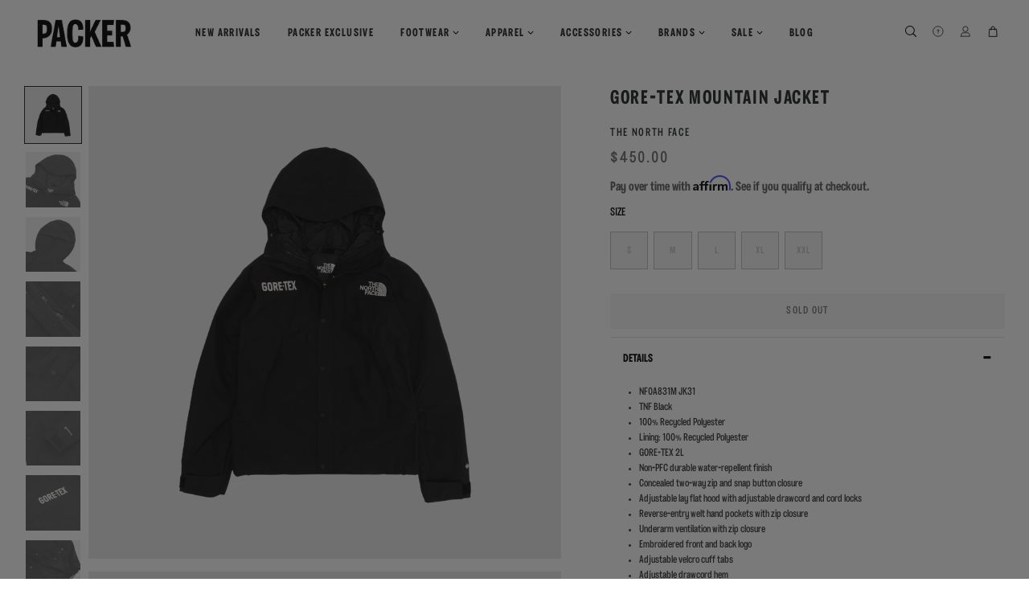

--- FILE ---
content_type: text/css
request_url: https://packershoes.com/cdn/shop/t/107/assets/theme-css.css?v=180824487840267944611759249743
body_size: 25070
content:
.clearfix:after{content:"";display:table;clear:both}@-webkit-keyframes spin{0%{-webkit-transform:rotate(0deg);-moz-transform:rotate(0deg);-ms-transform:rotate(0deg);-o-transform:rotate(0deg);transform:rotate(0)}to{-webkit-transform:rotate(360deg);-moz-transform:rotate(360deg);-ms-transform:rotate(360deg);-o-transform:rotate(360deg);transform:rotate(360deg)}}@-moz-keyframes spin{0%{-webkit-transform:rotate(0deg);-moz-transform:rotate(0deg);-ms-transform:rotate(0deg);-o-transform:rotate(0deg);transform:rotate(0)}to{-webkit-transform:rotate(360deg);-moz-transform:rotate(360deg);-ms-transform:rotate(360deg);-o-transform:rotate(360deg);transform:rotate(360deg)}}@-ms-keyframes spin{0%{-webkit-transform:rotate(0deg);-moz-transform:rotate(0deg);-ms-transform:rotate(0deg);-o-transform:rotate(0deg);transform:rotate(0)}to{-webkit-transform:rotate(360deg);-moz-transform:rotate(360deg);-ms-transform:rotate(360deg);-o-transform:rotate(360deg);transform:rotate(360deg)}}@keyframes spin{0%{-webkit-transform:rotate(0deg);-moz-transform:rotate(0deg);-ms-transform:rotate(0deg);-o-transform:rotate(0deg);transform:rotate(0)}to{-webkit-transform:rotate(360deg);-moz-transform:rotate(360deg);-ms-transform:rotate(360deg);-o-transform:rotate(360deg);transform:rotate(360deg)}}@-webkit-keyframes fadeIn{0%,35%{opacity:0}to{opacity:1}}@-moz-keyframes fadeIn{0%,35%{opacity:0}to{opacity:1}}@-ms-keyframes fadeIn{0%,35%{opacity:0}to{opacity:1}}@keyframes fadeIn{0%,35%{opacity:0}to{opacity:1}}@-webkit-keyframes heroContentIn{0%,35%{opacity:0;-webkit-transform:translateY(8px);-moz-transform:translateY(8px);-ms-transform:translateY(8px);-o-transform:translateY(8px);transform:translateY(8px)}60%{opacity:1}to{-webkit-transform:translateY(0);-moz-transform:translateY(0);-ms-transform:translateY(0);-o-transform:translateY(0);transform:translateY(0)}}@-moz-keyframes heroContentIn{0%,35%{opacity:0;-webkit-transform:translateY(8px);-moz-transform:translateY(8px);-ms-transform:translateY(8px);-o-transform:translateY(8px);transform:translateY(8px)}60%{opacity:1}to{-webkit-transform:translateY(0);-moz-transform:translateY(0);-ms-transform:translateY(0);-o-transform:translateY(0);transform:translateY(0)}}@-ms-keyframes heroContentIn{0%,35%{opacity:0;-webkit-transform:translateY(8px);-moz-transform:translateY(8px);-ms-transform:translateY(8px);-o-transform:translateY(8px);transform:translateY(8px)}60%{opacity:1}to{-webkit-transform:translateY(0);-moz-transform:translateY(0);-ms-transform:translateY(0);-o-transform:translateY(0);transform:translateY(0)}}@keyframes heroContentIn{0%,35%{opacity:0;-webkit-transform:translateY(8px);-moz-transform:translateY(8px);-ms-transform:translateY(8px);-o-transform:translateY(8px);transform:translateY(8px)}60%{opacity:1}to{-webkit-transform:translateY(0);-moz-transform:translateY(0);-ms-transform:translateY(0);-o-transform:translateY(0);transform:translateY(0)}}@font-face{font-family:Lato;font-weight:400;font-style:normal;src:url(//packershoes.com/cdn/fonts/lato/lato_n4.c86cddcf8b15d564761aaa71b6201ea326f3648b.woff2?h1=cGFja2Vyc2hvZXMuY29t&h2=cHM5NDEuY29t&h3=cGFja2VyLXNob2VzLmFjY291bnQubXlzaG9waWZ5LmNvbQ&hmac=e00a7975e72ba736e7cb149761a7de6f6e60d627fc82b80cf9313ce452a1699b) format("woff2"),url(//packershoes.com/cdn/fonts/lato/lato_n4.e0ee1e2c008a0f429542630edf70be01045ac5e9.woff?h1=cGFja2Vyc2hvZXMuY29t&h2=cHM5NDEuY29t&h3=cGFja2VyLXNob2VzLmFjY291bnQubXlzaG9waWZ5LmNvbQ&hmac=29ac3bf0e3ba1f8974e2a1da64111e37a47cd5a28a2219d0e673e517078ce8dd) format("woff")}@font-face{font-family:Avenir Next;font-weight:500;font-style:normal;src:url(//packershoes.com/cdn/fonts/avenir_next/avenirnext_n5.972a96b7a049f12c89d6d1cd0e1b6c9211f7ba14.woff2?h1=cGFja2Vyc2hvZXMuY29t&h2=cHM5NDEuY29t&h3=cGFja2VyLXNob2VzLmFjY291bnQubXlzaG9waWZ5LmNvbQ&hmac=347fa1da421c842b9e436cf4e29a18484f3269469e7932a4906a1dba2824ccc2) format("woff2"),url(//packershoes.com/cdn/fonts/avenir_next/avenirnext_n5.9e88d20fa9eb66ba268ac60ab013006ef69a310a.woff?h1=cGFja2Vyc2hvZXMuY29t&h2=cHM5NDEuY29t&h3=cGFja2VyLXNob2VzLmFjY291bnQubXlzaG9waWZ5LmNvbQ&hmac=1e9b3c7b25362f5d07bd44c8feb58ac657358e3394fc422fdb4705de0dc45e23) format("woff")}@font-face{font-family:Old Standard TT;font-weight:400;font-style:normal;src:url(//packershoes.com/cdn/fonts/old_standard_tt/oldstandardtt_n4.ee0951721b469828e44903ad5ff5815def33217a.woff2?h1=cGFja2Vyc2hvZXMuY29t&h2=cHM5NDEuY29t&h3=cGFja2VyLXNob2VzLmFjY291bnQubXlzaG9waWZ5LmNvbQ&hmac=ea84ddce926b7a81265e49c28209db7f2492b84b1739513a9edc5ba7e2b996a3) format("woff2"),url(//packershoes.com/cdn/fonts/old_standard_tt/oldstandardtt_n4.481b4779e20f0c9f07603272fe7c673a29ed154f.woff?h1=cGFja2Vyc2hvZXMuY29t&h2=cHM5NDEuY29t&h3=cGFja2VyLXNob2VzLmFjY291bnQubXlzaG9waWZ5LmNvbQ&hmac=cf3b11fdd8963af894aac0b885de85f840da92116701e0ac822d2c3c07b5de5d) format("woff")}@font-face{font-family:Avenir Next;font-weight:700;font-style:normal;src:url(//packershoes.com/cdn/fonts/avenir_next/avenirnext_n7.8cfc646eab1e39e2d81a26284624600ccae49d55.woff2?h1=cGFja2Vyc2hvZXMuY29t&h2=cHM5NDEuY29t&h3=cGFja2VyLXNob2VzLmFjY291bnQubXlzaG9waWZ5LmNvbQ&hmac=df7259982e296baf3c55d84af5571138e0c67efc9172af3971a7c61d288e4f4f) format("woff2"),url(//packershoes.com/cdn/fonts/avenir_next/avenirnext_n7.25b10f8089bc87dfd8e50a7c68b433da7a04bc87.woff?h1=cGFja2Vyc2hvZXMuY29t&h2=cHM5NDEuY29t&h3=cGFja2VyLXNob2VzLmFjY291bnQubXlzaG9waWZ5LmNvbQ&hmac=bd77f85ccfc16f4478d9e937b7f4fedeafc5034886c908262ae0ba9614f84a52) format("woff")}@font-face{font-family:Avenir Next;font-weight:500;font-style:italic;src:url(//packershoes.com/cdn/fonts/avenir_next/avenirnext_i5.2d1a6d537e5b485482d6bcca34a56cc10d441a55.woff2?h1=cGFja2Vyc2hvZXMuY29t&h2=cHM5NDEuY29t&h3=cGFja2VyLXNob2VzLmFjY291bnQubXlzaG9waWZ5LmNvbQ&hmac=37f0756b6c4eab7f82a374ac922b2ed643dacfc14a9d3886fbd1aee2589c6c9b) format("woff2"),url(//packershoes.com/cdn/fonts/avenir_next/avenirnext_i5.fcfa37c68ca483c41031623bfae4701d99bb4b95.woff?h1=cGFja2Vyc2hvZXMuY29t&h2=cHM5NDEuY29t&h3=cGFja2VyLXNob2VzLmFjY291bnQubXlzaG9waWZ5LmNvbQ&hmac=ce1a7f90215a4cb77180525976f4eed193998ba310e821f19adcb018a8c693a3) format("woff")}@font-face{font-family:Avenir Next;font-weight:700;font-style:italic;src:url(//packershoes.com/cdn/fonts/avenir_next/avenirnext_i7.3a67996166b5b7f1b7cc3b35490ebd6824908dc5.woff2?h1=cGFja2Vyc2hvZXMuY29t&h2=cHM5NDEuY29t&h3=cGFja2VyLXNob2VzLmFjY291bnQubXlzaG9waWZ5LmNvbQ&hmac=1341f82b68a4b6950b28d2715d209d0fb3eb824f6498abbda25bb08e777963fe) format("woff2"),url(//packershoes.com/cdn/fonts/avenir_next/avenirnext_i7.b872875ff437f0efb4c2321d0016eaa726b649ae.woff?h1=cGFja2Vyc2hvZXMuY29t&h2=cHM5NDEuY29t&h3=cGFja2VyLXNob2VzLmFjY291bnQubXlzaG9waWZ5LmNvbQ&hmac=02fcf3d25a51bbf2d5e60cc02264ee77e1779d2e6985c3e1dc151502182eece3) format("woff")}@font-face{font-family:Lato;font-weight:700;font-style:normal;src:url(//packershoes.com/cdn/fonts/lato/lato_n7.f0037142450bd729bdf6ba826f5fdcd80f2787ba.woff2?h1=cGFja2Vyc2hvZXMuY29t&h2=cHM5NDEuY29t&h3=cGFja2VyLXNob2VzLmFjY291bnQubXlzaG9waWZ5LmNvbQ&hmac=06a970b6ad0b95eda897cb761c1bf4798299ac7787c91b8000e159fb7e1b993b) format("woff2"),url(//packershoes.com/cdn/fonts/lato/lato_n7.50161a3d4f05d049b7407d86c5a8834e4d6e29bf.woff?h1=cGFja2Vyc2hvZXMuY29t&h2=cHM5NDEuY29t&h3=cGFja2VyLXNob2VzLmFjY291bnQubXlzaG9waWZ5LmNvbQ&hmac=76d007b2cd762dcf8e3421217b0f5f0ee447a32f105efe86f7f50798b57d082d) format("woff")}@font-face{font-family:icons;src:url(//packershoes.com/cdn/shop/t/157/assets/icons.eot?v=77240707121367705861738679141);src:url(//packershoes.com/cdn/shop/t/157/assets/icons.eot?v=77240707121367705861738679141#iefix) format("embedded-opentype"),url(//packershoes.com/cdn/shop/t/157/assets/icons.woff?v=157435272351257333771738679141) format("woff"),url(//packershoes.com/cdn/shop/t/157/assets/icons.ttf?v=176260379866043974211738679141) format("truetype"),url(//packershoes.com/cdn/shop/t/157/assets/icons.svg?v=35255257082951005871738679141#timber-icons) format("svg");font-weight:400;font-style:normal}.mfp-bg{top:0;left:0;width:100%;height:100%;z-index:1042;z-index:99999999;overflow:hidden;position:fixed;background:#0b0b0b;opacity:.8;filter:alpha(opacity=80);display:none}.mfp-wrap{top:0;left:0;width:100%;height:100%;z-index:1043;z-index:9999999999999;position:fixed;outline:none!important;-webkit-backface-visibility:hidden}.mfp-container{text-align:center;position:absolute;width:100%;height:100%;left:0;top:0;-webkit-box-sizing:border-box;-moz-box-sizing:border-box;box-sizing:border-box}.mfp-container:before{content:"";display:inline-block;height:100%;vertical-align:middle}.mfp-align-top .mfp-container:before{display:none}.mfp-content{position:relative;display:inline-block;vertical-align:middle;margin:0 auto;text-align:left;z-index:1045}.mfp-inline-holder .mfp-content,.mfp-ajax-holder .mfp-content{width:100%;cursor:auto}.mfp-ajax-cur{cursor:progress}.mfp-zoom-out-cur,.mfp-zoom-out-cur .mfp-image-holder .mfp-close{cursor:-moz-zoom-out;cursor:-webkit-zoom-out;cursor:zoom-out}.mfp-zoom{cursor:pointer;cursor:-webkit-zoom-in;cursor:-moz-zoom-in;cursor:zoom-in}.mfp-auto-cursor .mfp-content{cursor:auto}.mfp-close,.mfp-arrow,.mfp-preloader,.mfp-counter{-webkit-user-select:none;-moz-user-select:none;user-select:none}.mfp-loading.mfp-figure{display:none}.mfp-hide{display:none!important}.mfp-preloader{color:#ccc;position:absolute;top:50%;width:auto;text-align:center;margin-top:-.8em;left:8px;right:8px;z-index:1044}.mfp-preloader a{color:#ccc}.mfp-preloader a:hover{color:#fff}.mfp-s-ready .mfp-preloader,.mfp-s-error .mfp-content{display:none}button.mfp-close,button.mfp-arrow{overflow:visible;cursor:pointer;background:transparent;border:0;-webkit-appearance:none;display:block;outline:none;padding:0;z-index:1046;-webkit-box-shadow:none;box-shadow:none}button::-moz-focus-inner{padding:0;border:0}.mfp-close{width:44px;height:44px;line-height:44px;position:absolute;right:0;top:0;text-decoration:none;text-align:center;opacity:.65;filter:alpha(opacity=65);padding:0 0 18px 10px;color:#fff;font-style:normal;font-size:28px;font-family:Arial,Baskerville,monospace}.mfp-close:hover,.mfp-close:focus{opacity:1;filter:alpha(opacity=100)}.mfp-close:active{top:1px}.mfp-close-btn-in .mfp-close{color:#333}.mfp-image-holder .mfp-close,.mfp-iframe-holder .mfp-close{color:#fff;right:-6px;text-align:right;padding-right:6px;width:100%}.mfp-counter{position:absolute;top:0;right:0;color:#ccc;font-size:12px;line-height:18px;white-space:nowrap}.mfp-arrow{position:absolute;opacity:.65;filter:alpha(opacity=65);margin:-55px 0 0;top:50%;padding:0;width:90px;height:110px;-webkit-tap-highlight-color:rgba(0,0,0,0)}.mfp-arrow:active{margin-top:-54px}.mfp-arrow:hover,.mfp-arrow:focus{opacity:1;filter:alpha(opacity=100)}.mfp-arrow:before,.mfp-arrow:after,.mfp-arrow .mfp-b,.mfp-arrow .mfp-a{content:"";display:block;width:0;height:0;position:absolute;left:0;top:0;margin-top:35px;margin-left:35px;border:medium inset transparent}.mfp-arrow:after,.mfp-arrow .mfp-a{border-top-width:13px;border-bottom-width:13px;top:8px}.mfp-arrow:before,.mfp-arrow .mfp-b{border-top-width:21px;border-bottom-width:21px;opacity:.7}.mfp-arrow-left{left:0}.mfp-arrow-left:after,.mfp-arrow-left .mfp-a{border-right:17px solid #fff;margin-left:31px}.mfp-arrow-left:before,.mfp-arrow-left .mfp-b{margin-left:25px;border-right:27px solid #3f3f3f}.mfp-arrow-right{right:0}.mfp-arrow-right:after,.mfp-arrow-right .mfp-a{border-left:17px solid #fff;margin-left:39px}.mfp-arrow-right:before,.mfp-arrow-right .mfp-b{border-left:27px solid #3f3f3f}.mfp-iframe-holder{padding-top:40px;padding-bottom:40px}.mfp-iframe-holder .mfp-content{line-height:0;width:100%;max-width:900px}.mfp-iframe-holder .mfp-close{top:-40px}.mfp-iframe-scaler{width:100%;height:0;overflow:hidden;padding-top:56.25%}.mfp-iframe-scaler iframe{position:absolute;display:block;top:0;left:0;width:100%;height:100%;box-shadow:0 0 8px #0009;background:#000}img.mfp-img{width:auto;max-width:100%;height:auto;display:block;line-height:0;-webkit-box-sizing:border-box;-moz-box-sizing:border-box;box-sizing:border-box;margin:0 auto}.mfp-figure{line-height:0}.mfp-figure:after{content:"";position:absolute;left:0;top:40px;bottom:40px;display:block;right:0;width:auto;height:auto;z-index:-1;box-shadow:0 0 8px #0009;background:#444}.mfp-figure small{color:#bdbdbd;display:block;font-size:12px;line-height:14px}.mfp-figure figure{margin:0}.mfp-bottom-bar{margin-top:-36px;position:absolute;top:100%;left:0;width:100%;cursor:auto}.mfp-title{text-align:left;line-height:18px;color:#f3f3f3;word-wrap:break-word;padding-right:36px}.mfp-image-holder .mfp-content{max-width:100%}.mfp-gallery .mfp-image-holder .mfp-figure{cursor:pointer}@media screen and (max-width: 800px) and (orientation: landscape),screen and (max-height: 300px){.mfp-img-mobile .mfp-image-holder{padding-left:0;padding-right:0}.mfp-img-mobile img.mfp-img{padding:0}.mfp-img-mobile .mfp-figure:after{top:0;bottom:0}.mfp-img-mobile .mfp-figure small{display:inline;margin-left:5px}.mfp-img-mobile .mfp-bottom-bar{background:#0009;bottom:0;margin:0;top:auto;padding:3px 5px;position:fixed;-webkit-box-sizing:border-box;-moz-box-sizing:border-box;box-sizing:border-box}.mfp-img-mobile .mfp-bottom-bar:empty{padding:0}.mfp-img-mobile .mfp-counter{right:5px;top:3px}.mfp-img-mobile .mfp-close{top:0;right:0;width:35px;height:35px;line-height:35px;background:#0009;position:fixed;text-align:center;padding:0}}@media all and (max-width: 900px){.mfp-arrow{-webkit-transform:scale(.75);transform:scale(.75)}.mfp-arrow-left{-webkit-transform-origin:0;transform-origin:0}.mfp-arrow-right{-webkit-transform-origin:100%;transform-origin:100%}.mfp-container{padding-left:6px;padding-right:6px}}.mfp-ie7 .mfp-img{padding:0}.mfp-ie7 .mfp-bottom-bar{width:600px;left:50%;margin-left:-300px;margin-top:5px;padding-bottom:5px}.mfp-ie7 .mfp-container{padding:0}.mfp-ie7 .mfp-content{padding-top:44px}.mfp-ie7 .mfp-close{top:0;right:0;padding-top:0}hr,.hr--small,.hr--medium,.hr--large{border-width:1px 0 0 0;width:50px}.hr--small{margin:20px auto}.hr--medium{margin:35px auto}@media screen and (min-width: 769px){.hr--medium{margin:45px auto}}.hr--large{margin:60px auto}.hr--left{margin-left:0;margin-right:0}table{position:relative;border:0 none;background-color:#f6f6f6}td,th{border:0 none}td{padding:10px 15px}tr:first-child th,tr:first-child td{position:relative}tr:first-child th:after,tr:first-child td:after{content:"";display:block;position:absolute;bottom:0;left:-15px;right:15px;border-bottom:1px solid #1c1d1d}tr:first-child th:first-child:after,tr:first-child td:first-child:after{left:15px;right:-15px}html{overflow-x:hidden}@media screen and (max-width: 590px){html:not(.lt-ie9) .table--responsive thead{display:none}html:not(.lt-ie9) .table--responsive tr{display:block}html:not(.lt-ie9) .table--responsive tr,html:not(.lt-ie9) .table--responsive td{float:left;clear:both;width:100%}html:not(.lt-ie9) .table--responsive th,html:not(.lt-ie9) .table--responsive td{display:block;text-align:right;padding:15px}html:not(.lt-ie9) .table--responsive td:before{content:attr(data-label);float:left;font-family:Lato,sans-serif;font-weight:400;font-style:normal;letter-spacing:.1em;text-transform:uppercase;font-size:12px;padding-right:10px}}@media screen and (max-width: 590px){html:not(.lt-ie9) .table--small-hide{display:none!important}html:not(.lt-ie9) .table__section+.table__section{position:relative;margin-top:10px;padding-top:15px}html:not(.lt-ie9) .table__section+.table__section:after{content:"";display:block;position:absolute;top:0;left:15px;right:15px;border-bottom:1px solid #1c1d1d}}body,input,textarea,button,select{line-height:1.563}h1,.h1{font-size:1.875em}h2,.h2{font-size:1.6875em}h3,.h3{font-size:1.4375em}h4,.h4{font-size:1.1875em}h5,.h5{font-size:1em}h6,.h6{font-size:.9375em}h3,.h3,h4,.h4,h5,.h5,h6,.h6{font-family:Lato,sans-serif;font-weight:400;font-style:normal;letter-spacing:.1em;text-transform:uppercase}th,.table__title{font-family:Lato,sans-serif;font-weight:400;font-style:normal;letter-spacing:.1em;text-transform:uppercase;font-size:.8125em;letter-spacing:.15em}.rte h1,.rte .h1,.rte h2,.rte .h2{text-align:center}.rte h1:after,.rte .h1:after,.rte h2:after,.rte .h2:after{content:"";display:block;margin:20px auto;border-bottom:1px #1c1d1d solid;max-width:50px}.rte h3,.rte .h3{font-family:Lato,sans-serif;font-weight:400;font-style:normal;letter-spacing:.1em;text-transform:uppercase;text-align:center}.rte h4,.rte .h4,.rte h5,.rte .h5,.rte h6,.rte .h6{font-family:Lato,sans-serif;font-weight:400;font-style:normal;letter-spacing:.1em;text-transform:uppercase}blockquote{font-style:italic;font-size:1.4375em;line-height:1.385;text-align:center}.eyebrow{font-size:.75rem;text-transform:uppercase;letter-spacing:.075rem;color:#1a1a1a}@media screen and (min-width: 591px){blockquote{font-size:1.625em}}.section-header .rte{font-style:italic;font-size:1.125em}.article .rte h2,.article .rte .h2,.article .rte h3,.article .rte .h3,.page .rte h2,.page .rte .h2,.page .rte h3,.page .rte .h3{margin-bottom:2em}.date{font-style:italic;display:inline-block;line-height:1.7;margin-bottom:5px}@media screen and (min-width: 769px){.date{margin-bottom:0}}.section-header .date:last-child{margin-bottom:40px}.comment-author{font-style:italic;margin-bottom:0}.comment-date{font-family:Lato,sans-serif;font-weight:400;font-style:normal;letter-spacing:.1em;text-transform:uppercase;font-size:.75em}.cart--grid{margin:0}.grid__item--cart{width:100%;left:auto;padding:0}.cart-page{display:flex;gap:90px}.cart__row:first-child{border:0;padding:0}.three-fifth--cart{width:70%}.two-fifths--cart{width:30%}.two-fifths--cart .js-qty{height:auto}.cart__row-item{vertical-align:top!important}.cart__row-img{width:24.452%;min-width:100px}.cart__row-img img{min-width:100px}.cart__row-info{padding-left:17px}.cart__product-name{font-size:14px;line-height:1;margin-bottom:8px;color:#161616!important}.cart__product-meta{font-size:12px;line-height:19px;color:#5f5f5f}.cart__product-remove--mobile,.cart__item__price--mobile{display:none!important}.cart__price{font-size:14px;font-weight:500!important;line-height:17px;letter-spacing:.1em;color:#5f5f5f}.cart__subtotal{min-width:31%;height:fit-content;background:#e9e9e999;padding:24px}.cart__subtotal__header{display:flex;justify-content:space-between;margin-bottom:21px}.cart__subtotal__label,.cart__subtotal__price{font-size:16px;font-weight:500;line-height:19px;letter-spacing:.1em;color:#000}.rte--cart{font-size:12px;line-height:14px;text-align:right;margin:8px 0 24px;color:#000}.cart__checkout{width:100%;letter-spacing:.3em!important}@media (max-width: 992px){.cart-page{flex-direction:column;gap:0}.cart__subtotal{min-width:auto;height:auto;background:none;padding:24px 0 0;border-top:1px solid rgba(0,0,0,.1)}}@media (max-width: 768px){.cart__row-img img{min-width:78px}}@media (max-width: 591px){.cart-header{font-size:24px!important;line-height:29px!important}.cart__row{padding-bottom:24px;margin-bottom:24px;border-bottom:1px solid rgba(0,0,0,.1)}.cart__row:first-child{padding-bottom:24px!important;border-bottom:1px solid rgba(0,0,0,.1)!important}.cart__row--container{display:flex;flex-direction:column}.cart__row-info{padding-left:24px}.three-fifth--cart,.two-fifths--cart{width:100%}.cart__product-remove,.cart__item__price{display:none!important}.cart__product-remove--mobile,.cart__item__price--mobile{display:block!important}.cart__item__price--mobile{width:100%;padding-left:0}.cart__item__price--mobile .cart__price{font-size:12px;line-height:19px}.cart__product-remove--mobile{margin-left:auto;color:#000;letter-spacing:.02em}.cart__subtotal{padding:0;border-top:none}.two-fifths--cart .js-qty{max-width:85px!important;margin:0}.cart__row--actions{display:flex;align-items:center}.rte--cart{color:#5f5f5f;margin-bottom:31.5px}}.ajaxcart__product-name,.cart__product-name{font-style:italic}.cart__product-name{font-size:14px}.ajaxcart__product-name{font-size:1.0625em;line-height:1.3}.ajaxcart__price,.cart__price,.cart__subtotal{font-family:Lato,sans-serif;font-weight:400;font-style:normal;letter-spacing:.1em;text-transform:uppercase}.ajaxcart__price{font-size:.8125em}.ajaxcart__price--strikethrough,.cart__price--strikethrough{text-decoration:line-through}.ajaxcart__discount,.cart__discount{display:block;font-style:italic}.ajaxcart__subtotal{font-family:Lato,sans-serif;font-weight:400;font-style:normal;letter-spacing:.1em;text-transform:uppercase}.ajaxcart__qty-num[type=text]{font-family:Lato,sans-serif;font-weight:400;letter-spacing:.1em;text-transform:uppercase;font-style:normal;font-size:.8125em}.ajaxcart__note{font-style:italic;font-weight:500;opacity:.7}.ajaxcart__policies{font-weight:500;opacity:.7}.ajaxcart__policies a{border-bottom:1px solid white}.ajaxcart__policies a:hover{border-bottom:none}.ajaxcart__savings,.cart__savings{font-style:italic;font-size:1.25em}.cart__text-message,.ajaxcart__text-message{color:red}.ajaxcart__text-message{font-size:.87em;border-bottom:1px solid #d8d8d8;padding-bottom:10px;margin-bottom:15px}.goto-cart-cta{width:fit-content;display:block;justify-content:center;font-size:12px!important;font-weight:700;line-height:14px;text-transform:uppercase;text-align:center;margin:16px auto 0;padding-bottom:4px;border-bottom:1px solid #000}.cart-header{font-size:36px;line-height:43px;text-align:left;margin:0}.drawer__title{font-family:Packer-Regular;font-weight:400;font-style:normal;font-size:1.5em}.collection-grid__item-title{font-style:italic;font-size:1.625em;line-height:1.1}@media screen and (min-width: 591px){.collection-grid__item-title{font-size:2.125em}}label{font-style:italic;font-weight:500}::-webkit-input-placeholder{color:#222323;opacity:.6}:-moz-placeholder{color:#222323;opacity:.6}:-ms-input-placeholder{color:#222323;opacity:.6}::-ms-input-placeholder{color:#222323;opacity:1}input,textarea,select{font-style:italic;font-size:1.125em;border-color:transparent;background-color:#f6f6f6;color:#1c1d1d;-webkit-transition:opacity .4s ease-out;-moz-transition:opacity .4s ease-out;-ms-transition:opacity .4s ease-out;-o-transition:opacity .4s ease-out;transition:opacity .4s ease-out}input[disabled],input.disabled,textarea[disabled],textarea.disabled,select[disabled],select.disabled{background-color:#f6f6f6;border-color:transparent}input:hover,textarea:hover,select:hover{-webkit-transition:opacity .15s ease-out;-moz-transition:opacity .15s ease-out;-ms-transition:opacity .15s ease-out;-o-transition:opacity .15s ease-out;transition:opacity .15s ease-out;opacity:.9}input:active,input:focus,textarea:active,textarea:focus,select:active,select:focus{opacity:1}select:hover{outline:1px solid #dddddd}input[type=number]{font-family:Lato,sans-serif;font-weight:400;font-style:normal;letter-spacing:.1em;text-transform:uppercase;font-size:1em}input[type=image]{background-color:transparent}.js-qty{background-color:#f6f6f6;color:#1c1d1d}.js-qty__adjust:hover{background-color:#e9e9e9;color:#1c1d1d}.js-qty__adjust--minus,.js-qty__adjust--plus{border-color:#e9e9e9;color:#1c1d1d}.newsletter{background-color:#f6f6f6;padding:30px 0;margin-top:60px}.shopify-section:first-child .newsletter{margin-top:-60px}@media screen and (min-width: 591px){.shopify-section:first-child .newsletter{margin-bottom:-60px;position:relative;top:-50px}}@media screen and (min-width: 591px){.newsletter{padding:60px 0}}@media screen and (max-width: 590px){.newsletter .section-header{margin-bottom:20px}}.newsletter .section-header+.section-subheading{margin-bottom:20px}@media screen and (min-width: 591px){.newsletter .section-header+.section-subheading{margin-top:-50px;margin-bottom:50px}}@media screen and (max-width: 590px){.newsletter .rte p{margin-bottom:22px}}.newsletter form{margin:0 auto;max-width:520px}.newsletter form .newsletter--form{padding:10px}.newsletter form .note,.newsletter form .errors{margin-bottom:0}.newsletter form .newsletter--form,.newsletter .newsletter__input{background-color:#fff;color:#222323}.newsletter .newsletter__input{font-size:1.125em;-moz-appearance:textfield;-webkit-appearance:textfield;appearance:textfield}.newsletter .newsletter__input::-webkit-input-placeholder{color:#222323;opacity:1}.newsletter .newsletter__input:-moz-placeholder{color:#222323;opacity:1}.newsletter .newsletter__input::-moz-placeholder{color:#222323;opacity:1}.newsletter .newsletter__input:-ms-input-placeholder{color:#222323}.newsletter .newsletter__input::-ms-input-placeholder{color:#222323;opacity:1}@media screen and (min-width: 591px){.newsletter .newsletter__input{font-size:1.3125em}}.newsletter .newsletter__submit-text--large{white-space:nowrap}@media screen and (max-width: 590px){.newsletter__submit-text--large,.password-page__login-form__submit-text--large{display:none}.newsletter__submit-text--small,.password-page__login-form__submit-text--small{display:block}}@media screen and (min-width: 591px){.newsletter__submit-text--large,.password-page__login-form__submit-text--large{display:block}.newsletter__submit-text--small,.password-page__login-form__submit-text--small{display:none}}.newsletter__label{padding-left:10px}.grid__row-separator{clear:both;width:100%}.lt-ie9 .grid-uniform .grid-product{display:inline-block;margin-left:-4px;float:none}.grid-collage{margin-bottom:-13px}@media screen and (max-width: 590px){.grid-collage .grid-product__image-link{height:310px}}.grid-collage .grid-product__image-link{vertical-align:middle;display:table-cell}@media screen and (min-width: 591px){.large--two-thirds.reverse{float:right}.grid-collage .large--two-thirds{clear:both}.grid-collage .large--two-thirds.reverse,.grid-collage .grid__item.large--one-third{clear:none}.grid-collage .large--one-half{float:left;display:inline-block}.grid-collage .large--one-third{clear:inherit}.grid-collage .grid-product__image-link{height:670px}.grid-collage .large--one-half .grid-product__image-link{height:310px}.grid-collage .large--two-thirds .grid-product__image-link{height:520px}.grid-collage .large--one-third .grid-product__image-link{height:230px}}.collection-grid{margin-bottom:-15px}@media screen and (min-width: 591px){.collection-grid{margin-bottom:-30px}}.collection-collage__item{position:relative;margin-bottom:15px;height:450px}@media screen and (max-width: 590px){.collection-collage__item.one-whole{height:190px}.collection-collage__item.one-half{height:130px}}@media screen and (min-width: 591px){.collection-collage__item{margin-bottom:30px}}@media screen and (min-width: 591px){.collection-collage__item.large--one-half{height:310px}.collection-collage__item.large--one-third{height:280px}}a{color:#222323;text-decoration:none;background:transparent}a:hover{color:#222323}.rte a,.text-link{color:#a26b25}.rte a:hover,.text-link:hover{color:#1c1d1d}.return-link{font-family:Lato,sans-serif;font-weight:400;font-style:normal;letter-spacing:.1em;text-transform:uppercase;font-size:.875em}.btn,.btn--secondary{font-family:Packer-Light,sans-serif;font-weight:400;font-style:normal;letter-spacing:.1em;text-transform:uppercase;padding:12px 20px;font-size:.8125em}.input-group .btn,.input-group .btn--secondary,.input-group .input-group-field{height:45px}.supports-csstransforms .btn--loading{position:relative;background-color:#0f1010;color:#0f1010}.supports-csstransforms .btn--loading:hover,.supports-csstransforms .btn--loading:active{background-color:#0f1010;color:#0f1010}.supports-csstransforms .btn--loading:after{content:"";display:block;width:24px;height:24px;position:absolute;left:50%;top:50%;margin-left:-12px;margin-top:-12px;border-radius:50%;border:3px solid white;border-top-color:transparent;-webkit-animation:spin 1s infinite linear;-moz-animation:spin 1s infinite linear;-o-animation:spin 1s infinite linear;animation:spin 1s infinite linear}.drawer{overflow:hidden}.drawer__inner{position:absolute;top:80px;bottom:0;left:0;right:0;padding:15px 15px 0;overflow:auto;-webkit-overflow-scrolling:touch}@media screen and (min-width: 769px){.drawer__inner{padding-left:30px;padding-right:30px}}.drawer--has-fixed-footer .drawer__inner{overflow:hidden}.drawer-left__inner{top:0;padding-top:26px}.drawer__fixed-header{position:absolute;top:0;left:15px;right:15px;height:80px;overflow:visible}@media screen and (min-width: 769px){.drawer__fixed-header{left:30px;right:30px}}.drawer__header{padding:15px 0 15px 15px;margin:0}@media screen and (max-width: 768px){.drawer__close-button .icon{font-size:1.375em}}@media screen and (min-width: 591px){.drawer__close-button{right:0}}@media screen and (min-width: 1051px){.drawer__close-button{right:-20px}}.ajaxcart__inner--has-fixed-footer{position:absolute;top:0;left:0;right:0;margin:0;padding:15px 15px 0;bottom:130px;overflow:auto;-webkit-overflow-scrolling:touch}@media screen and (min-width: 769px){.ajaxcart__inner--has-fixed-footer{padding:30px 30px 0}}.ajaxcart__footer{border-top:1px solid #343535;padding-top:15px}.ajaxcart__footer--fixed{position:absolute;bottom:0;left:15px;right:15px;min-height:130px;padding-bottom:30px}@media screen and (max-width: 590px){.ajaxcart__footer--fixed{padding-bottom:15px}}@media screen and (min-width: 769px){.ajaxcart__footer--fixed{left:30px;right:30px}}.ajaxcart__qty{max-width:75px}.ajaxcart__qty input[type=text]{padding:0 20px}.ajaxcart__qty .js-qty__adjust,.ajaxcart__qty .ajaxcart__qty-adjust{padding:0 5px;line-height:1}.ajaxcart__product:last-child .ajaxcart__row{border-bottom:0 none;padding-bottom:0}.btn--secondary{-webkit-transition:all .2s ease-out;-moz-transition:all .2s ease-out;-ms-transition:all .2s ease-out;-o-transition:all .2s ease-out;transition:all .2s ease-out}.btn--secondary:hover{background-color:#cc862e}.social-sharing{font-family:Avenir;font-weight:500;font-style:normal}.social-sharing *{-webkit-box-sizing:border-box;-moz-box-sizing:border-box;box-sizing:border-box}.social-sharing a{display:inline-block;color:#222323;border-radius:2px;margin:5px 0;height:22px;line-height:22px;text-decoration:none;font-weight:500}.social-sharing span{display:inline-block;vertical-align:top;height:22px;line-height:22px;font-size:12px}.social-sharing .icon{padding:0 5px 0 10px}.social-sharing .icon:before{line-height:22px}.social-sharing.is-large a{height:44px;line-height:44px}.social-sharing.is-large a span{height:44px;line-height:44px;font-size:18px}.social-sharing.is-large a .icon{padding:0 10px 0 18px}.social-sharing.is-large a .icon:before{line-height:44px}.share-title{font-size:1.125em;padding-right:10px}.is-large .share-title{padding-right:16px}.social-sharing.clean a{background-color:#fff;color:#222323;height:30px;line-height:30px}.social-sharing.clean a span{height:30px;line-height:30px;font-size:13px}.social-sharing.clean a:hover,.social-sharing.clean a:hover .share-count{opacity:.8}.social-sharing.clean a:hover .share-count:after{border-right-color:#fff}.social-sharing.clean a .share-title{font-weight:500}.social-sharing.clean .share-count{top:-1px}.lt-ie9 .grid-uniform .grid-search{display:inline-block;margin-left:-4px;float:none}.grid-search{margin-bottom:30px}.grid-search__product{position:relative;text-align:center}@media screen and (min-width: 769px){.grid-search__page-link,.grid-search__product-link{height:280px}}.grid-search__page-link{display:block;background-color:#f7f7f7;padding:20px;color:#222323;overflow:hidden}.grid-search__page-link:hover,.grid-search__page-link:focus{background-color:#efefef}.grid-search__page-content{display:block;height:100%;overflow:hidden}.grid-search__image{display:block;padding:20px;margin:0 auto;max-height:100%;max-width:100%}@media screen and (min-width: 769px){.grid-search__image{position:absolute;top:50%;left:50%;-webkit-transform:translate(-50%,-50%);-moz-transform:translate(-50%,-50%);-ms-transform:translate(-50%,-50%);-o-transform:translate(-50%,-50%);transform:translate(-50%,-50%)}.grid-search__image .lt-ie9{position:static;-webkit-transform:translate(0,0);-moz-transform:translate(0,0);-ms-transform:translate(0,0);-o-transform:translate(0,0);transform:translate(0)}}.index-sections .shopify-section:first-child{margin:0}.index-sections .shopify-section{margin-top:90px}@media screen and (max-width: 768px){.index-sections .shopify-section{margin-top:45px}}.placeholder-svg{fill:#22232359;background-color:#2223231a;width:100%;height:100%;max-width:100%;max-height:100%}.placeholder-background{background-color:#2223231a;position:absolute;top:0;right:0;bottom:0;left:0}.hero .placeholder-background{background-color:transparent}.placeholder-background .placeholder-svg{fill:#2223231a;background-color:transparent}.hero__slide.slide--placeholder{background-color:#2223231a!important}.helper-section .grid-product__image-link,.helper .grid-product__image-link{background-color:transparent}.helper-section .grid-product__image-wrapper{height:275px!important}.feature-row{display:-webkit-flex;display:-ms-flexbox;display:flex;width:100%;-webkit-justify-content:space-between;-ms-justify-content:space-between;justify-content:space-between;-ms-flex-align:center;-webkit-align-items:center;-moz-align-items:center;-ms-align-items:center;-o-align-items:center;align-items:center}@media screen and (max-width: 768px){.feature-row{-webkit-flex-wrap:wrap;-moz-flex-wrap:wrap;-ms-flex-wrap:wrap;flex-wrap:wrap}}.feature-row__item{-webkit-flex:0 1 50%;-moz-flex:0 1 50%;-ms-flex:0 1 50%;flex:0 1 50%}@media screen and (max-width: 768px){.feature-row__item{-webkit-flex:1 1 100%;-moz-flex:1 1 100%;-ms-flex:1 1 100%;flex:1 1 100%;max-width:100%}}.feature-row__image-wrapper{position:relative}.no-js .feature-row__image-wrapper{clip:rect(0 0 0 0);clip:rect(0,0,0,0);overflow:hidden;position:absolute;height:1px;width:1px;padding-top:0!important}.feature-row__image-no-js{display:block;margin:0 auto}@media screen and (max-width: 768px){.feature-row__image-no-js{order:1}}.feature-row__image{display:block;margin:0 auto;width:100%;position:absolute;top:0;right:0;left:0}@media screen and (max-width: 768px){.feature-row__image{order:1}}.feature-row__text{padding-top:35px;padding-bottom:35px}@media screen and (max-width: 768px){.feature-row__text{order:2;padding-bottom:0}}@media screen and (min-width: 769px){.feature-row__text--left{padding-left:35px}.feature-row__text--right{padding-right:35px}}.slick-slider .slick-dots{margin:0;bottom:10px}.slick-slider .slick-dots li{margin:0;vertical-align:middle}.slick-slider .slick-dots li button{position:relative}.slick-slider .slick-dots li button:before{text-indent:-9999px;border-radius:100%;background-color:#fff;border:2px solid transparent;width:10px;height:10px;margin:5px 0 0 5px;opacity:1;-webkit-transition:all .2s;-moz-transition:all .2s;-ms-transition:all .2s;-o-transition:all .2s;transition:all .2s}.slick-slider .slick-dots li.slick-active button:before{background-color:transparent;border-color:#fff;opacity:1;width:12px;height:12px;margin:4px 0 0 4px}.slick-slider .slick-dots li button:active:before{opacity:.5}.hero .slick-prev,.hero .slick-next{top:0;height:100%;margin-top:0;width:40px}.hero .slick-prev{left:0}.hero .slick-next{right:0}.hero__slide{position:relative}.hero__image{position:relative;opacity:0}.slick-initialized .hero__image{opacity:1;-webkit-animation:fadeIn 1s cubic-bezier(.44,.13,.48,.87);-moz-animation:fadeIn 1s cubic-bezier(.44,.13,.48,.87);-o-animation:fadeIn 1s cubic-bezier(.44,.13,.48,.87);animation:fadeIn 1s cubic-bezier(.44,.13,.48,.87)}.hero__image img{display:block;width:100%}.slideshow__overlay:before{content:"";position:absolute;top:0;right:0;bottom:0;left:0;z-index:0}.hero__slide--hidden{visibility:hidden}.supports-touch .hero__slide--hidden{visibility:visible}.ie9 .hero__slide,.lt-ie9 .hero__slide{z-index:1!important}.ie9 .slick-dots,.lt-ie9 .slick-dots{z-index:2}.hero--full-height{height:100vh;min-height:550px}.hero--full-height .slick-list,.hero--full-height .slick-track{height:100%}.hero--full-height .hero__image{height:100%;width:100%;object-fit:cover;font-family:"object-fit: cover"}.lt-ie9 .hero--full-height .hero__image{background-position:center center}.no-js .hero__image{clip:rect(0 0 0 0);clip:rect(0,0,0,0);overflow:hidden;position:absolute;height:1px;width:1px}.hero__image-no-js{background-repeat:no-repeat;background-size:cover;background-position:top center;height:100vh;min-height:550px;opacity:1}.hero__text-wrap{position:absolute;top:0;bottom:0;left:0;right:0;text-align:center}.hero__text-align{display:table;width:100%;height:100%}.hero__text-content{position:relative;opacity:0;display:table-cell;vertical-align:middle;padding:15px 30px 0;-webkit-transition:color .2s ease;-moz-transition:color .2s ease;-ms-transition:color .2s ease;-o-transition:color .2s ease;transition:color .2s ease}.slick-initialized .hero__text-content{opacity:1;-webkit-animation:heroContentIn 1s cubic-bezier(.44,.13,.48,.87);-moz-animation:heroContentIn 1s cubic-bezier(.44,.13,.48,.87);-o-animation:heroContentIn 1s cubic-bezier(.44,.13,.48,.87);animation:heroContentIn 1s cubic-bezier(.44,.13,.48,.87)}@media screen and (min-width: 769px){.hero__text-content{padding:15px 150px}}.hero__text-content .slick-dots{position:static}.hero__slide .hero__title{margin-bottom:20px;line-height:1.25;letter-spacing:0}.hero__slide .hero__subtitle{font-family:Lato,sans-serif;font-weight:400;font-style:normal;letter-spacing:.1em;text-transform:uppercase;margin-bottom:15px}.hero__slide a.hero__cta{margin-bottom:0}.hero__slide .hero__title{font-size:3.125em}.hero__slide .hero__subtitle{font-size:.9375em}@media screen and (min-width: 591px){.hero__slide .hero__title{font-size:3.75em}.hero__slide .hero__subtitle{font-size:1.125em}}@media screen and (min-width: 769px){.hero__slide .hero__title{font-size:4em}}.hero__header{position:absolute;top:0;left:0;right:0;opacity:0;z-index:2}.template-index .header-wrapper{opacity:0;z-index:2;-webkit-animation:fadeIn .8s cubic-bezier(.44,.13,.48,.87) forwards;-moz-animation:fadeIn .8s cubic-bezier(.44,.13,.48,.87) forwards;-o-animation:fadeIn .8s cubic-bezier(.44,.13,.48,.87) forwards;animation:fadeIn .8s cubic-bezier(.44,.13,.48,.87) forwards}.supports-no-cssanimations .template-index .header-wrapper{opacity:1;-webkit-animation:fadeIn .8s cubic-bezier(.44,.13,.48,.87);-moz-animation:fadeIn .8s cubic-bezier(.44,.13,.48,.87);-o-animation:fadeIn .8s cubic-bezier(.44,.13,.48,.87);animation:fadeIn .8s cubic-bezier(.44,.13,.48,.87)}.header-container{position:relative;z-index:2;z-index:999999}.header-wrapper--over-hero{position:relative}.slick-slider{position:relative;display:block;box-sizing:border-box;-moz-box-sizing:border-box;-webkit-touch-callout:none;-webkit-user-select:none;-khtml-user-select:none;-moz-user-select:none;-ms-user-select:none;user-select:none;-ms-touch-action:pan-y;touch-action:pan-y;-webkit-tap-highlight-color:transparent}.slick-list{position:relative;overflow:hidden;display:block;margin:0;padding:0}.slick-list:focus{outline:none}.slick-loading .slick-list{background:#fff url(//packershoes.com/cdn/shop/t/157/assets/ajax-loader.gif?v=41356863302472015721738679141) center center no-repeat}.slick-list.dragging{cursor:pointer;cursor:hand}.slick-slider .slick-track,.slick-slider .slick-list{-webkit-transform:translate3d(0,0,0);-moz-transform:translate3d(0,0,0);-ms-transform:translate3d(0,0,0);-o-transform:translate3d(0,0,0);transform:translateZ(0)}.slick-track{position:relative;left:0;top:0;display:block}.slick-track:before,.slick-track:after{content:"";display:table}.slick-track:after{clear:both}.slick-loading .slick-track{visibility:hidden}.slick-slide{float:left;height:100%;min-height:1px;display:none}[dir=rtl] .slick-slide{float:right}.slick-slide img{display:block}.slick-slide.slick-loading img{display:none}.slick-slide.dragging img{pointer-events:none}.slick-initialized .slick-slide{display:block}.slick-loading .slick-slide{visibility:hidden}.slick-vertical .slick-slide{display:block;height:auto;border:1px solid transparent}.slick-prev,.slick-next{position:absolute;display:block;height:20px;width:20px;line-height:0;font-size:0;cursor:pointer;background:transparent;color:transparent;top:50%;margin-top:-10px;padding:0;border:none;outline:none}.slick-prev:hover,.slick-prev:focus,.slick-next:hover,.slick-next:focus{background:transparent;color:transparent}.slick-prev:hover:before,.slick-prev:focus:before,.slick-next:hover:before,.slick-next:focus:before{opacity:1}.slick-prev.slick-disabled:before,.slick-next.slick-disabled:before{opacity:.25}.slick-prev:before,.slick-next:before{font-family:"slick-icons, sans-serif";font-size:20px;line-height:1;color:#1c1d1d;opacity:.75;-webkit-font-smoothing:antialiased;-moz-osx-font-smoothing:grayscale}.slick-prev{left:-25px}[dir=rtl] .slick-prev{left:auto;right:-25px}.slick-prev:before{content:"\2190"}[dir=rtl] .slick-prev:before{content:"\2192"}.slick-next{right:-25px}[dir=rtl] .slick-next{left:-25px;right:auto}.slick-next:before{content:"\2192"}[dir=rtl] .slick-next:before{content:"\2190"}.slick-slider{margin-bottom:30px}.slick-dots{position:absolute;bottom:-45px;list-style:none;display:block;text-align:center;padding:0;width:100%}.slick-dots li{position:relative;display:inline-block;height:20px;width:20px;margin:0 5px;padding:0;cursor:pointer}.slick-dots li button{border:0;background:transparent;display:block;height:20px;width:20px;line-height:0;font-size:0;color:transparent;padding:5px;cursor:pointer}.slick-dots li button:hover:before,.slick-dots li button:focus:before{opacity:1}.slick-dots li button:before{position:absolute;top:0;left:0;content:"\2022";width:20px;height:20px;font-family:"slick-icons, sans-serif";font-size:6px;line-height:20px;text-align:center;color:#1c1d1d;opacity:.25;-webkit-font-smoothing:antialiased;-moz-osx-font-smoothing:grayscale}.slick-dots li.slick-active button:before{color:#1c1d1d;opacity:.75}.collection-hero{margin-top:-35px;margin-bottom:35px;overflow:hidden}@media screen and (min-width: 769px){.collection-hero{margin-top:-65px;margin-bottom:80px}}@media screen and (max-width: 768px){.collection-hero{margin-bottom:60px}}.collection-hero__image-wrapper{position:relative}.no-js .collection-hero__image-wrapper{clip:rect(0 0 0 0);clip:rect(0,0,0,0);overflow:hidden;position:absolute;height:1px;width:1px}.collection-hero__image-wrapper:after{padding-bottom:70%;content:"";display:block;height:0;width:100%}@media screen and (min-width: 769px){.collection-hero__image-wrapper:after{padding-bottom:45%}}.collection-hero__image{position:absolute;display:block;width:100%;object-fit:cover;object-position:50% 50%;font-family:"object-fit: cover";opacity:0}.collection-hero__image.is-init{opacity:1;-webkit-animation:fadeIn 1s cubic-bezier(.44,.13,.48,.87);-moz-animation:fadeIn 1s cubic-bezier(.44,.13,.48,.87);-o-animation:fadeIn 1s cubic-bezier(.44,.13,.48,.87);animation:fadeIn 1s cubic-bezier(.44,.13,.48,.87)}.collection-hero__image-no-js{padding-bottom:70%;background-size:cover;background-position:50% 50%;background-repeat:no-repeat;opacity:1}@media screen and (min-width: 769px){.collection-hero__image-no-js{padding-bottom:45%}}.filter-dropdown__label{margin-right:.3em;font-style:normal}@media screen and (max-width: 768px){.site-header{padding:0}.site-header .grid--table{height:80px}}.site-header__logo .logo--inverted{opacity:0;visibility:hidden;overflow:hidden;height:0}.is-light .site-header__logo .logo--inverted{opacity:1;visibility:visible;height:auto}.site-header__logo{font-size:1.25em}@media screen and (min-width: 769px){.site-header__logo{text-align:left;font-size:1.5625em}}@media screen and (max-width: 768px){.site-header__logo img{max-height:65px;margin-top:10px;margin-bottom:10px}}.site-header__logo a,.header-logo a{-webkit-transition:color .2s;-moz-transition:color .2s;-ms-transition:color .2s;-o-transition:color .2s;transition:color .2s;font-family:Lato,sans-serif;font-weight:400;font-style:normal;letter-spacing:.1em;text-transform:uppercase}.site-nav,.site-nav--open{white-space:nowrap;opacity:0}.no-js .site-nav,.site-nav.site-nav--init,.no-js .site-nav--open,.site-nav--open.site-nav--init{opacity:1;-webkit-transition:color .2s,opacity .1s;-moz-transition:color .2s,opacity .1s;-ms-transition:color .2s,opacity .1s;-o-transition:color .2s,opacity .1s;transition:color .2s,opacity .1s}.site-nav .currency-picker__wrapper{display:none}.burger-icon{display:block;height:1px;width:18px;left:25px;margin-left:-9px;position:absolute;transition:all .25s ease-out;background:#222323}.js-drawer-open-left .burger-icon{width:24px;top:calc(50% - 1px);left:calc(50% - 4px)}@media screen and (min-width: 769px){.burger-icon{width:20px;left:27px;margin-left:-12px}.js-drawer-open-left .burger-icon{width:25px;top:calc(50% - 1px);left:calc(50% - 2px)}}.burger-icon--top{top:17px}.js-drawer-open-left .burger-icon--top{top:25px;-webkit-transform:rotate(45deg);-moz-transform:rotate(45deg);-ms-transform:rotate(45deg);-o-transform:rotate(45deg);transform:rotate(45deg)}.burger-icon--mid{top:24px}.js-drawer-open-left .burger-icon--mid{opacity:0}.burger-icon--bottom{top:31px}.js-drawer-open-left .burger-icon--bottom{top:25px;-webkit-transform:rotate(-45deg);-moz-transform:rotate(-45deg);-ms-transform:rotate(-45deg);-o-transform:rotate(-45deg);transform:rotate(-45deg)}.site-nav__link--burger{width:50px;height:50px;padding:0;text-align:center;line-height:50px;background-color:transparent;border:0;position:relative;top:4px;transition:transform .15s ease-out}.site-nav__link--burger svg{width:20px;height:30px}.site-nav__link--burger:after{border-color:#000}.site-nav__item{white-space:normal}.site-nav__item .icon-arrow-downs{position:relative;bottom:1px}.site-nav__link{font-family:Packer-Regular,sans-serif;font-weight:400;font-style:normal;letter-spacing:.1em;text-transform:uppercase;-webkit-transition:color .2s;-moz-transition:color .2s;-ms-transition:color .2s;-o-transition:color .2s;transition:color .2s;font-size:.875em}.site-nav--has-dropdown>a{position:relative;z-index:6}.site-nav--has-dropdown.site-nav--has-dropdown-grandchild a:before{display:none}.site-nav__dropdown{background-color:#fff;min-width:100%;padding:10px 0;box-shadow:0 10px 20px #00000017;-webkit-transform:translate3d(0px,-12px,0px);-moz-transform:translate3d(0px,-12px,0px);-ms-transform:translate3d(0px,-12px,0px);-o-transform:translate3d(0px,-12px,0px);transform:translate3d(0,-12px,0)}.supports-no-touch .site-nav--has-dropdown:hover .site-nav__dropdown,.site-nav--has-dropdown.nav-hover .site-nav__dropdown,.nav-focus+.site-nav__dropdown{opacity:1;pointer-events:auto;-webkit-transform:translate3d(0px,0px,0px);-moz-transform:translate3d(0px,0px,0px);-ms-transform:translate3d(0px,0px,0px);-o-transform:translate3d(0px,0px,0px);transform:translateZ(0)}.supports-no-touch .site-nav--has-dropdown:hover .site-nav__dropdown,.site-nav--has-dropdown.nav-hover .site-nav__dropdown{-webkit-transition:all .3s ease-in-out;-moz-transition:all .3s ease-in-out;-ms-transition:all .3s ease-in-out;-o-transition:all .3s ease-in-out;transition:all .3s ease-in-out}.site-nav__dropdown-grandchild{min-width:100%;box-shadow:0 10px 20px #00000017;-webkit-transform:translate3d(-24px,0px,0px);-moz-transform:translate3d(-24px,0px,0px);-ms-transform:translate3d(-24px,0px,0px);-o-transform:translate3d(-24px,0px,0px);transform:translate3d(-24px,0,0)}.nav-outside+.site-nav__dropdown-grandchild{-webkit-transform:translate3d(24px,0px,0px);-moz-transform:translate3d(24px,0px,0px);-ms-transform:translate3d(24px,0px,0px);-o-transform:translate3d(24px,0px,0px);transform:translate3d(24px,0,0)}.supports-no-touch .site-nav--has-dropdown-grandchild:hover .site-nav__dropdown-grandchild,.site-nav--has-dropdown-grandchild.nav-hover .site-nav__dropdown-grandchild,.nav-focus+.site-nav__dropdown-grandchild{opacity:1;pointer-events:initial;-webkit-transform:translate3d(0px,0px,0px);-moz-transform:translate3d(0px,0px,0px);-ms-transform:translate3d(0px,0px,0px);-o-transform:translate3d(0px,0px,0px);transform:translateZ(0)}.supports-no-touch .site-nav--has-dropdown-grandchild:hover .site-nav__dropdown-grandchild,.site-nav--has-dropdown-grandchild.nav-hover .site-nav__dropdown-grandchild{-webkit-transition:all .3s ease-in-out;-moz-transition:all .3s ease-in-out;-ms-transition:all .3s ease-in-out;-o-transition:all .3s ease-in-out;transition:all .3s ease-in-out}.site-nav__dropdown a,.site-nav__grandchild-dropdown a{font-family:Packer-Light;background-color:transparent;color:#222323}.site-nav__dropdown a:hover,.site-nav__dropdown a:active,.site-nav__dropdown a:focus,.site-nav__grandchild-dropdown a:hover,.site-nav__grandchild-dropdown a:active,.site-nav__grandchild-dropdown a:focus{background-color:transparent;color:#a26b25}.site-nav__dropdown-link{display:block;white-space:nowrap;padding:5px 15px;font-size:1em}.site-nav--has-grandchildren .site-nav__dropdown-link{padding-right:45px}.site-nav--compress .site-nav__item:not(.site-nav__item--compressed){display:none}@media screen and (min-width: 769px){.site-nav--open{display:none}}.site-nav--open.site-nav--open__display{display:inline-block}.site-nav--search__bar{vertical-align:middle;padding:0 10px 7px 0}.site-nav--search__bar input{background-color:#f6f6f6}.tags a{padding:4px 15px;font-family:Lato,sans-serif;font-weight:400;font-style:normal;letter-spacing:.1em;text-transform:uppercase;font-size:.8125em;letter-spacing:.15em}.tags--collection{max-width:75%;margin:0 auto 25px}@media screen and (min-width: 769px){.tags--collection li{display:inline-block}}@media screen and (max-width: 590px){.tags--collection li{display:block}}.tags--article a{padding-right:15px;padding-left:0}.tags__title{margin-right:15px}.tag--active a{color:#a26b25}.single-option-radio{border:0;padding-top:0;position:relative;background-color:#fff}.single-option-radio input{clip:rect(0 0 0 0);clip:rect(0,0,0,0);overflow:hidden;position:absolute;height:1px;width:1px}.lt-ie9 .single-option-radio input{position:relative;height:auto;width:auto;clip:initial}.single-option-radio label{font-family:Packer-Light,sans-serif;font-weight:400;letter-spacing:.1em;text-transform:uppercase;position:relative;display:inline-block;line-height:1;padding:9px 5px;margin:3px 4px 7px 3px;font-size:.8125em;font-style:normal;background-color:#fff;border:1px solid white;color:#222323}.single-option-radio label.disabled:before{position:absolute;content:"";left:50%;top:0;bottom:0;border-left:1px solid;border-color:#222323;-webkit-transform:rotate(45deg);-moz-transform:rotate(45deg);-ms-transform:rotate(45deg);-o-transform:rotate(45deg);transform:rotate(45deg)}.lt-ie9 .single-option-radio label.disabled:before{display:none}.single-option-radio label:active,.single-option-radio label:focus{background-color:#f2f2f2;border-color:#f2f2f2}.single-option-radio input[type=radio]:checked+label{border-color:#222323}.single-option-radio input[type=radio]:focus+label{background-color:#f2f2f2}.radio-wrapper .single-option-radio__label{display:block;margin-bottom:10px;cursor:default;font-style:normal}.product-form__item{margin-bottom:13px}.product-form__item .single-option-radio{padding-bottom:0}.mfp-bg{background-color:#fff}.mfp-bg.mfp-fade{-webkit-backface-visibility:hidden;opacity:0;-webkit-transition:all .3s ease-out;-moz-transition:all .3s ease-out;-ms-transition:all .3s ease-out;-o-transition:all .3s ease-out;transition:all .3s ease-out}.mfp-bg.mfp-fade.mfp-ready{opacity:1;filter:alpha(opacity=100)}.mfp-bg.mfp-fade.mfp-removing{-webkit-transition:all .3s ease-out;-moz-transition:all .3s ease-out;-ms-transition:all .3s ease-out;-o-transition:all .3s ease-out;transition:all .3s ease-out;opacity:0;filter:alpha(opacity=0)}.mfp-fade.mfp-wrap .mfp-content{opacity:0;-webkit-transition:all .3s ease-out;-moz-transition:all .3s ease-out;-ms-transition:all .3s ease-out;-o-transition:all .3s ease-out;transition:all .3s ease-out}.mfp-fade.mfp-wrap.mfp-ready .mfp-content{opacity:1}.mfp-fade.mfp-wrap.mfp-removing{-webkit-transition:all .3s ease-out;-moz-transition:all .3s ease-out;-ms-transition:all .3s ease-out;-o-transition:all .3s ease-out;transition:all .3s ease-out}.mfp-fade.mfp-wrap.mfp-removing .mfp-content,.mfp-fade.mfp-wrap.mfp-removing button{opacity:0}.mfp-counter{display:none}.mfp-gallery .mfp-image-holder .mfp-figure{cursor:zoom-out}.mfp-figure:after{box-shadow:none}.mfp-img{background-color:#f7f7f7}button.mfp-close{margin:0;font-size:2.5em;font-weight:300px;opacity:1;filter:alpha(opacity=100);color:#222323}button.mfp-arrow{top:0;height:100%;width:20%;margin:0;opacity:1;filter:alpha(opacity=100);z-index:1045}button.mfp-arrow:after,button.mfp-arrow .mfp-a{display:none}button.mfp-arrow:before,button.mfp-arrow .mfp-b{display:none}button.mfp-arrow:active{margin-top:0}.mfp-chevron{position:absolute;pointer-events:none}.mfp-chevron:before{content:"";display:inline-block;position:relative;vertical-align:top;height:25px;width:25px;border-style:solid;border-width:4px 4px 0 0;-webkit-transform:rotate(-45deg);-moz-transform:rotate(-45deg);-ms-transform:rotate(-45deg);-o-transform:rotate(-45deg);transform:rotate(-45deg)}.mfp-chevron.mfp-chevron-right{right:55px}.mfp-chevron.mfp-chevron-right:before{-webkit-transform:rotate(45deg);-moz-transform:rotate(45deg);-ms-transform:rotate(45deg);-o-transform:rotate(45deg);transform:rotate(45deg)}.mfp-chevron.mfp-chevron-left{left:55px}.mfp-chevron.mfp-chevron-left:before{-webkit-transform:rotate(-135deg);-moz-transform:rotate(-135deg);-ms-transform:rotate(-135deg);-o-transform:rotate(-135deg);transform:rotate(-135deg)}.lt-ie9 .mfp-chevron:before,.lt-ie9 .mfp-chevron:after{content:" ";position:absolute;display:block;border-width:0;width:0;height:0;top:50%;margin-top:-25px;border-top:25px solid transparent;border-bottom:25px solid transparent}.lt-ie9 .mfp-chevron:before{z-index:5}.lt-ie9 .mfp-chevron:after{z-index:2}.lt-ie9 .mfp-chevron-right:after{border-left:25px solid #222323;left:80%}.lt-ie9 .mfp-chevron-right:before{border-left:25px solid white;left:80%}.lt-ie9 .mfp-chevron-left:after{border-right:25px solid #222323;right:80%}.lt-ie9 .mfp-chevron-left:before{border-right:25px solid white;right:80%}.grid-product__wrapper{text-align:center}.template-collection .grid-product__wrapper{margin-bottom:30px}.template-collection #Avada-SC-button{display:none!important}.grid-collage .grid-product__wrapper{margin-bottom:0}a.grid-product__wrapper{display:block;width:100%}a.grid-product__wrapper .thumbnails{display:block;position:relative;padding-top:100%}.grid-product__image-wrapper{position:relative;width:100%;display:table;table-layout:fixed;height:auto!important}.ratio--1x1{position:relative;display:block}.ratio--1x1>*{position:absolute;left:0;top:0;height:100%}.ratio--1x1:after{position:relative;content:"";display:block;width:100%;padding-top:100%}.ratio--1x1 img{object-fit:cover}.grid-product__image-link{position:relative;display:block;width:100%;background-color:#f7f7f7;-webkit-transition:opacity .4s ease-out;-moz-transition:opacity .4s ease-out;-ms-transition:opacity .4s ease-out;-o-transition:opacity .4s ease-out;transition:opacity .4s ease-out}.grid-product__image-link:after{content:"";display:block;width:100%;padding-top:100%}.grid-collage .grid-product__image-link{padding:0 20px}.grid-uniform .grid-product__image-link{display:table-cell;vertical-align:middle;overflow:hidden}.grid-product__image{position:absolute;left:0;top:0;width:100%;height:100%;display:block;margin:0 auto;object-fit:cover}@media screen and (max-width: 590px){.grid-uniform .grid-product__image-wrapper{height:auto!important}}.grid-collage .grid-product__image{position:absolute;top:50%;left:50%;max-height:100%;max-width:100%;padding:20px;-webkit-transform:translate(-50%,-50%);-moz-transform:translate(-50%,-50%);-ms-transform:translate(-50%,-50%);-o-transform:translate(-50%,-50%);transform:translate(-50%,-50%);-webkit-backface-visibility:hidden;-moz-backface-visibility:hidden;-ms-backface-visibility:hidden;-o-backface-visibility:hidden;backface-visibility:hidden}.lt-ie9 .grid-collage .grid-product__image{position:static;max-height:90%;-webkit-transform:translate(0,0);-moz-transform:translate(0,0);-ms-transform:translate(0,0);-o-transform:translate(0,0);transform:translate(0)}.product--wrapper{margin:0 auto;position:relative;width:100%}@media screen and (max-width: 590px){.product--wrapper{margin:20px auto}}.product--image{width:100%;position:absolute;top:0;left:0}.grid-product__image-link .product--image{height:100%;object-fit:cover}.product--image.lazyload{opacity:0}.is-sold-out .product--image{opacity:.5}.grid-product__meta{position:relative;display:block;padding:12px 16px 12px 4px}.grid-product__price-wrap{white-space:nowrap}.long-dash{margin:0 4px}.grid-product__title{font-family:Packer-Light;font-style:italic;font-size:1.25em}@media screen and (max-width: 767px){.grid-product__title{height:40px;overflow:hidden}}.grid-product__vendor{font-family:Packer-Regular,sans-serif;font-weight:400;font-style:normal;text-transform:uppercase;font-size:.875em;margin:1px 0;font-size:.875rem}.grid-product__title,.grid-product__price,.grid-product__sale-price{font-size:1rem;font-style:normal;display:block;margin-bottom:.5rem;color:#222323}.grid-product__price{font-family:Packer-Regular;color:#6c6c6c}@media (max-width: 767px){.new-arrivals-slider.owl-carousel:not(.dragging) .owl-dots{opacity:0;transition-delay:1s}.new-arrivals-slider.owl-carousel .owl-dots{display:flex;transition:opacity .3s ease;transition-delay:0}.new-arrivals-slider.owl-carousel .owl-dots .owl-dot{flex:1;border-radius:0}.new-arrivals-slider.owl-carousel .owl-dots .owl-dot span{border-radius:0;margin:0;width:100%;height:3px}.new-arrivals-slider.owl-carousel .owl-dots .owl-dot:has(~.owl-dot.active) span{background-color:#869791}}.grid-product__view-all-btn{display:grid;width:100%;height:100%;align-items:center;align-content:center;justify-items:center;justify-content:center;aspect-ratio:1;text-align:center;letter-spacing:.04em;text-transform:uppercase;text-decoration:underline!important;text-underline-offset:4px}.grid-product__price-min{position:relative;top:-1px;font-size:.625em;margin-left:-4px}.grid-product__sold-out,.grid-product__on-sale{font-family:Packer-Regular,sans-serif;font-weight:400;font-style:normal;letter-spacing:.1em;text-transform:uppercase;font-size:.6875em;line-height:1.3;position:absolute;min-width:50px;border-radius:0}.grid-product__sold-out p,.grid-product__on-sale p{padding:0;margin:0;letter-spacing:1px;font-family:Packer-Regular,sans-serif;line-height:1}.grid-product__sold-out sup,.grid-product__on-sale sup{display:none}.grid-product__sold-out{background-color:#222323;color:#fff;border:1px solid #222323}.grid-product__on-sale{background-color:#900;color:#fff;border:1px solid #990000}.product-single__photos .slick-dots{background-color:#f7f7f7;bottom:0;padding:15px}.product-single__photos .slick-dots li button:before{background-color:#222323;opacity:.2;width:9px;height:9px}.lt-ie9 .product-single__photos .slick-dots li button:before{filter:alpha(opacity=20)}.product-single__photos .slick-dots li.slick-active button:before{background-color:#222323;border-color:#222323;opacity:1;width:11px;height:11px}.lt-ie9 .product-single__photos .slick-dots li.slick-active button:before{filter:alpha(opacity=100)}.product-single__photos .slick-prev,.product-single__photos .slick-next{display:none}@media screen and (max-width: 768px){.product-single__photos .slick-prev,.product-single__photos .slick-next{display:block;z-index:10;top:50%;transform:translateY(-50%);width:40px;height:40px;border-radius:0;color:#000}.product-single__photos .slick-prev{left:5px}.product-single__photos .slick-next{right:5px;left:auto}}.rich-text .section-header{margin-bottom:12px}.rich-text__heading--large{font-size:2.25em}.rich-text__heading--small{font-size:1.5em}.rich-text__text--large{font-size:1.1875em}.rich-text__heading--300{font-weight:300}.rich-text__heading--500{font-weight:500}.rich-text__heading--700{font-weight:700}.rich-text__text--small{font-size:.875em}.rich-text .grid__item *{margin:0}.rich-text .grid__item{display:grid;gap:16px;padding:40px 0}.collection-collage__item{overflow:hidden}.collection-collage__item-wrapper{position:relative;overflow:hidden;height:100%;width:100%}.collection-collage__item-wrapper .collection-grid__item-overlay{position:relative;-webkit-transition:all .8s ease;-moz-transition:all .8s ease;-ms-transition:all .8s ease;-o-transition:all .8s ease;transition:all .8s ease}.collection-collage__item-wrapper .collection-grid__item-overlay:after{content:"";position:absolute;top:0;right:0;bottom:0;left:0;opacity:.25;background-color:#000;-webkit-transition:all .8s ease;-moz-transition:all .8s ease;-ms-transition:all .8s ease;-o-transition:all .8s ease;transition:all .8s ease}.lt-ie9 .collection-collage__item-wrapper .collection-grid__item-overlay:after{display:none}.collection-collage__item-wrapper .collection-grid__item-overlay:hover,.collection-collage__item-wrapper .collection-grid__item-overlay:focus{-webkit-transform:scale(1.03);-moz-transform:scale(1.03);-ms-transform:scale(1.03);-o-transform:scale(1.03);transform:scale(1.03)}.collection-collage__item-wrapper .collection-grid__item-overlay:hover:after,.collection-collage__item-wrapper .collection-grid__item-overlay:focus:after{opacity:.5}.collection-grid__item-link{display:block;width:100%;height:100%}.collection-grid__item-overlay{display:block;overflow:hidden;height:100%;width:100%;background-size:cover;background-repeat:no-repeat;background-position:center}.collection-grid__item-title--wrapper{position:absolute;top:0;height:100%;width:100%;pointer-events:none;display:table;table-layout:fixed;color:#fff;cursor:pointer}.collection-grid__item-title--wrapper .collection-grid__item-title{display:table-cell;vertical-align:middle;margin:0 auto}.custom-content{display:-webkit-flex;display:-ms-flexbox;display:flex;width:100%;-ms-flex-align:stretch;-webkit-align-items:stretch;-moz-align-items:stretch;-ms-align-items:stretch;-o-align-items:stretch;align-items:stretch;-webkit-flex-wrap:wrap;-moz-flex-wrap:wrap;-ms-flex-wrap:wrap;flex-wrap:wrap;width:auto;margin-bottom:-30px;margin-left:-30px}@media screen and (max-width: 590px){.custom-content{margin-bottom:-22px;margin-left:-22px}}.custom__item{-webkit-flex:0 0 auto;-moz-flex:0 0 auto;-ms-flex:0 0 auto;flex:0 0 auto;margin-bottom:30px;padding-left:30px;max-width:100%}@media screen and (max-width: 590px){.custom__item{-webkit-flex:0 0 auto;-moz-flex:0 0 auto;-ms-flex:0 0 auto;flex:0 0 auto;padding-left:22px;margin-bottom:22px}.custom__item.small--one-half{-webkit-flex:1 0 50%;-moz-flex:1 0 50%;-ms-flex:1 0 50%;flex:1 0 50%;max-width:400px;margin-left:auto;margin-right:auto}}.custom__item-inner{position:relative;display:inline-block;text-align:left;max-width:100%}.custom__item-inner--video,.custom__item-inner--html{display:block}.align--top-middle{text-align:center}.align--top-right{text-align:right}.align--middle-left{-ms-flex-item-align:center;-webkit-align-self:center;align-self:center}.align--center{-ms-flex-item-align:center;-webkit-align-self:center;align-self:center;text-align:center}.align--middle-right{-ms-flex-item-align:center;-webkit-align-self:center;align-self:center;text-align:right}.align--bottom-left{-ms-flex-item-align:flex-end;-webkit-align-self:flex-end;align-self:flex-end}.align--bottom-middle{-ms-flex-item-align:flex-end;-webkit-align-self:flex-end;align-self:flex-end;text-align:center}.align--bottom-right{-ms-flex-item-align:flex-end;-webkit-align-self:flex-end;align-self:flex-end;text-align:right}.featured-blog__post,.featured-blog__meta,.title--one-post{margin-bottom:52.5px}@media screen and (max-width: 590px){.featured-blog__post,.featured-blog__meta,.title--one-post{margin-bottom:38.5px}}.featured-blog__author{display:inline-block;font-style:italic;line-height:1.7}.featured-blog__author:after{content:"\2022";margin:0 5px}.featured-blog__date{display:inline-block}.article__heading-link{color:#222323}.map-section{position:relative;overflow:hidden;padding:90px 0;display:-webkit-flex;display:-ms-flexbox;display:flex;width:100%;-ms-flex-align:center;-webkit-align-items:center;-moz-align-items:center;-ms-align-items:center;-o-align-items:center;align-items:center;-webkit-flex-wrap:wrap;-moz-flex-wrap:wrap;-ms-flex-wrap:wrap;flex-wrap:wrap;-webkit-flex-direction:row;-moz-flex-direction:row;-ms-flex-direction:row;flex-direction:row}@media screen and (max-width: 768px){.map-section{min-height:auto;padding:0 30px;margin-top:45px}}@media screen and (max-width: 590px){.map-section{padding:0 15px}}.shopify-section:first-child .map-section{margin-top:-110px}@media screen and (max-width: 768px){.shopify-section:first-child .map-section{margin-top:inherit}}.map-section__wrapper{height:100%;flex-shrink:0;flex-grow:1;-ms-flex-preferred-size:100%;-webkit-flex-basis:100%;-moz-flex-basis:100%;flex-basis:100%;display:-webkit-flex;display:-ms-flexbox;display:flex;width:100%;-webkit-flex-wrap:wrap;-moz-flex-wrap:wrap;-ms-flex-wrap:wrap;flex-wrap:wrap;-webkit-flex-direction:row;-moz-flex-direction:row;-ms-flex-direction:row;flex-direction:row}@media screen and (max-width: 768px){.map-section__wrapper{padding:0}}.map-section--load-error{height:auto}.map-section__overlay{position:absolute;top:0;right:0;bottom:0;left:0;opacity:0;z-index:0}.map-section__error{position:relative;z-index:3}@media screen and (max-width: 768px){.map-section__error{position:absolute;margin:0 2rem;top:50%;-webkit-transform:translateY(-50%);-moz-transform:translateY(-50%);-ms-transform:translateY(-50%);-o-transform:translateY(-50%);transform:translateY(-50%)}}.map-section__content-wrapper{position:relative;text-align:center;height:100%;display:-webkit-flex;display:-ms-flexbox;display:flex;width:100%;flex-grow:0}.map-section__content{position:relative;display:inline-block;background-color:#fff;padding:35px;text-align:center;z-index:3;display:-webkit-flex;display:-ms-flexbox;display:flex;width:100%;-ms-flex-align:center;-webkit-align-items:center;-moz-align-items:center;-ms-align-items:center;-o-align-items:center;align-items:center;-webkit-flex-wrap:wrap;-moz-flex-wrap:wrap;-ms-flex-wrap:wrap;flex-wrap:wrap;min-height:350px}.map-section__content>*{width:100%}@media screen and (max-width: 768px){.map-section__content{background-color:#f6f6f6;min-height:auto;display:block}.ie9 .map-section__content{top:10%}}.map-section--load-error .map-section__content{position:static;transform:translateY(0)}.map-section__link{display:block;position:absolute;top:0;left:50%;max-width:none;width:100%;height:100%;z-index:2;-webkit-transform:translateX(-50%);-moz-transform:translateX(-50%);-ms-transform:translateX(-50%);-o-transform:translateX(-50%);transform:translate(-50%)}.map-section__container{position:absolute;height:100%;min-height:auto;left:0;top:0;width:130%}@media screen and (max-width: 768px){.map-section__container{position:relative;max-width:1050px;width:100%;height:55vh}}.map_section__directions-btn [class^=icon]{height:1em}.map_section__directions-btn *{vertical-align:middle}.map-section__background-wrapper{-ms-flex-preferred-size:100%;-webkit-flex-basis:100%;-moz-flex-basis:100%;flex-basis:100%;flex-grow:0;position:absolute;left:0;top:0;width:100%;height:100%}@media screen and (max-width: 768px){.map-section__background-wrapper{overflow:hidden;position:relative;-ms-flex-preferred-size:100%;-webkit-flex-basis:100%;-moz-flex-basis:100%;flex-basis:100%}}.ie9 .map-section__background-wrapper{width:100%;height:500px}.map-section--onboarding .map-section__background-wrapper{min-height:350px}.map-section__background-wrapper .placeholder-background{height:100%}.no-js .map-section__background-wrapper .js{clip:rect(0 0 0 0);clip:rect(0,0,0,0);overflow:hidden;position:absolute;height:1px;width:1px}.map-section__image{height:100%;background-size:cover;background-position:center;position:absolute;top:0;left:0;width:100%}@media screen and (max-width: 768px){.map-section__image{position:relative}}.map-section--display-map .map-section__image{display:none!important}.map-section--load-error .map-section__image{display:block!important}.gm-style-cc,.gm-style-cc+div{visibility:hidden}.flex--third{-ms-flex-preferred-size:33%;-webkit-flex-basis:33%;-moz-flex-basis:33%;flex-basis:33%}@media screen and (max-width: 768px){.flex--third{-ms-flex-preferred-size:100%;-webkit-flex-basis:100%;-moz-flex-basis:100%;flex-basis:100%}}.ie9 .flex--third{width:33%;float:left;display:block}@media screen and (max-width: 768px){.ie9 .flex--third{width:100%}}.index-newsletter-section+.index-map-section{margin-top:0}.index-map-section+.index-newsletter-section{margin-top:-60px}@media screen and (max-width: 768px){.index-map-section+.index-newsletter-section{margin-top:30px}}.article{margin-bottom:-15px}.article__featured-image-wrapper{position:relative}.no-js .article__featured-image-wrapper{clip:rect(0 0 0 0);clip:rect(0,0,0,0);overflow:hidden;position:absolute;height:1px;width:1px}.article__featured-image{display:block;margin:0 auto;position:absolute;width:100%;top:0;bottom:0;left:0}.article__featured-image-link{display:block;margin-bottom:30px}.rss-link{font-size:.6em}.comment.last{margin-bottom:-15px}.template-password{height:100vh;text-align:center}.password-page__wrapper{display:table;height:100%;width:100%;background-image:url(//packershoes.com/cdn/shop/t/157/assets/password-page-background.jpg?v=129873446965807520001738679141);background-size:cover;background-repeat:no-repeat;color:#fff}.password-page__wrapper h1,.password-page__wrapper .h1,.password-page__wrapper h2,.password-page__wrapper .h2,.password-page__wrapper h3,.password-page__wrapper .h3,.password-page__wrapper h4,.password-page__wrapper .h4,.password-page__wrapper h5,.password-page__wrapper .h5,.password-page__wrapper h6,.password-page__wrapper .h6{color:#fff}.password-page__wrapper a{color:inherit}.password-page__wrapper hr,.password-page__wrapper .hr--small,.password-page__wrapper .hr--medium,.password-page__wrapper .hr--large{border-color:inherit}.password-page__wrapper .rte a:hover{color:#a26b25;border-bottom:1px solid #a26b25}.password-page__wrapper .social-sharing.clean a{color:inherit;background:transparent}.password-header-section{display:table-row}.password-page__header{display:table-cell;height:1px}.password-page__header__inner{padding:15px 30px}.password-page__logo{margin-top:90px}.password-page__logo .logo{max-width:100%}.password-page__main{display:table-row;width:100%;height:100%;margin:0 auto}.password-page__main__inner{display:table-cell;vertical-align:middle;padding:15px 30px}.password-page__hero{font-family:Avenir;font-weight:400;font-style:normal;font-size:2.625em;line-height:1.25;text-transform:none;letter-spacing:0;text-rendering:optimizeLegibility}@media screen and (min-width: 591px){.password-page__hero{font-size:3.75em}}@media screen and (min-width: 769px){.password-page__hero{font-size:4em}}.password-page__message{font-style:italic;font-size:120%}.password-page__message img{max-width:100%}.password-page__hr{margin:30px auto}.password-page__message,.password-page__login-form,.password-page__signup-form{max-width:500px;margin:0 auto}.password-page__login-form{text-align:center;padding:30px}@media screen and (min-width: 590px){.password-page__login-form,.password-page__signup-form{padding:0 30px}}.password-page__login-form .input-group,.password-page__signup-form .input-group{width:100%}.password-page__login-form .errors ul,.password-page__signup-form .errors ul{list-style-type:none;margin-left:0}.password-page__signup-form__heading{margin-bottom:.8em}.lt-ie9 .template-password .newsletter__submit-text--small,.lt-ie9 .template-password .password-page__login-form__submit-text--small{display:none!important}.password-page__social-sharing{margin-top:30px}.password-page__social-sharing__heading{margin-bottom:0}.password-login,.admin-login{margin-top:15px}.password-login a:hover,.admin-login a:hover{color:inherit}.password-login{font-family:Lato,sans-serif;font-weight:400;font-style:normal;letter-spacing:.1em;text-transform:uppercase;font-size:.8em;line-height:12.8px}.lock-icon-svg{width:12.8px;height:12.8px;display:inline-block;vertical-align:baseline}.lock-icon-svg path{fill:currentColor}.lt-ie9 .lock-icon-svg{display:none}.admin-login{font-size:95%}.password-page__footer{display:table-row;height:1px}.password-page__footer_inner{display:table-cell;vertical-align:bottom;padding:30px;line-height:24px;font-size:95%}.shopify-link,.shopify-link:hover{color:inherit}.shopify-logo-svg{width:82.28571px;height:24px;display:inline-block;line-height:0;vertical-align:top}.shopify-logo-svg path{fill:currentColor}.lt-ie9 .shopify-logo-svg{display:none}.modern .shopify-name{clip:rect(0 0 0 0);clip:rect(0,0,0,0);overflow:hidden;position:absolute;height:1px;width:1px}@font-face{font-family:Avenir;src:url(./Avenir-Regular.woff2) format("woff2")}@font-face{font-family:Avenir-medium;src:url(./Avenir-Medium.woff2) format("woff2")}@font-face{font-family:Avenir-heavy;src:url(./Avenir-Heavy.woff2) format("woff2")}body,h1,.h1,h2,.h2,h3,.h3,h4,.h4,h5,.h5,h6,.h6{font-family:Packer-Regular!important;letter-spacing:initial}main.main-content{padding-top:3.125rem;color:#5f5f5f}.template-collection main.main-content,.template-product main.main-content{padding-top:0}#shopify-section-header-packer{position:fixed;top:0;left:0;width:100vw;z-index:9999}#shopify-section-header-packer header.site-header{background:#fefefe;transition:.1s;transform:translateY(0)}#shopify-section-header-packer header.site-header.hide-header{transform:translateY(-100%)}.owl-theme .owl-nav [class*=owl-]:hover{background:transparent!important}button.common-black,button.common-white{font-size:.75rem;padding:.5rem 0rem;text-transform:uppercase;width:10rem;height:2.5rem;display:inline-block;font-family:Lato;border-radius:0;cursor:pointer;position:relative;z-index:1;-webkit-transition:all .3s;-moz-transition:all .3s}button.common-white{border:1px solid #fff;color:#fff}button.common-black{border:1px solid #000;color:#000}button.common-white:hover{color:#000}button.common-black:hover{color:#fff}button.common-black:after,button.common-white:after{width:0;height:103%;top:50%;left:50%;background:#fff;opacity:0;z-index:-1;-webkit-transform:translateX(-50%) translateY(-50%);-moz-transform:translateX(-50%) translateY(-50%);-ms-transform:translateX(-50%) translateY(-50%);transform:translate(-50%) translateY(-50%);content:"";position:absolute;-webkit-transition:all .3s;-moz-transition:all .3s;transition:all .3s}button.common-white:hover:after{background:#fff;color:#000}button.common-black:hover:after{background:#000;color:#fff}button.common-black:hover:after,button.common-white:hover:after{width:100%;opacity:1}.full-width-img{width:100%}.template-search main span.icon.icon-search{background-image:url(//packershoes.com/cdn/shop/files/search-glass-white.svg?v=16086140110979415039)}.mfp-wrap{background-color:#ffffff5c}#SearchModal{padding-right:30px;padding-left:30px;background-color:#fff;max-width:600px;margin-left:auto;margin-right:auto}#SearchModal .grid__item{margin-bottom:2.5rem}#SearchModal span.icon.icon-search{background-size:2rem 100%;height:100%;width:2rem;background-position:center}.search-bar--modal{max-width:56.25rem;margin:15% auto 0;max-width:100%;margin:1rem}button.mfp-close{margin:0}#SearchModal .input-group .btn,#SearchModal .input-group .btn--secondary,#SearchModal .input-group .input-group-field{height:75px;font-size:1.875rem}@media screen and (max-width: 767px){#SearchModal span.input-group-btn{width:auto}#SearchModal .input-group{flex-direction:row}.search-bar--modal{margin:15% 2rem}}img#packer-logo{width:9.375rem}#SearchModal form.input-group.search-bar.search-bar--modal{display:flex;flex-direction:row-reverse}#SearchModal span.input-group-btn{width:auto}#SearchModal button.btn.icon-fallback-text{background-color:#fff}#SearchModal .input-group .input-group-field{border-color:transparent}nav.grid__item.large--three-thirds.large--text-right.medium-down--hide{display:flex;align-items:center}ul#AccessibleNav{margin-left:3rem}header.site-header{padding:.5rem 0}li.mega-menu-wrapper.site-nav__item{position:initial;text-align:left}#menu-brands-listing{max-height:30rem;padding:2rem 0;margin:0;column-rule:1px solid #dadadab8;column-gap:3rem;column-count:8}.grid-container.mega-menu-shop-wrapper>*>*{border-right:1px solid #dadadab8}ul.mega-menu-bold-list{margin:0}.grid-container.mega-menu-shop-wrapper>*>*:last-child{border-right:0}.site-nav__item li{margin-bottom:.75rem}li.menu-brand-list-item a{text-transform:capitalize!important}a.site-nav__link{font-size:.875rem}.mega-menu-shop-wrapper{padding:2rem 0}span.mega-menu-header,li.mega-menu-bold a{font-family:Avenir-medium;font-size:1rem;display:flex;margin-bottom:1.5rem}ul.mega-menu-shop{margin:0}ul.mega-menu-shop li{margin-bottom:.5rem}span.icon.icon-arrow-downs:before{background-image:url(//packershoes.com/cdn/shop/files/product-drop.svg?v=13152297703966779563);content:" ";height:.375rem;width:.5rem;display:inline-block;background-size:contain;background-repeat:no-repeat;background-position:top center}span.icon.icon-cart,span.icon.icon-customer,span.icon.icon-search,span.icon.icon-contact{background-size:.875rem .875rem;height:1rem;width:1rem;background-repeat:no-repeat;background-position:bottom}span.icon.icon-cart:before,span.icon.icon-customer:before,span.icon.icon-search:before{display:none}span.icon.icon-customer{background-image:url(//packershoes.com/cdn/shop/files/user-account.svg?v=598637826515888804)}span.icon.icon-search{background-image:url(//packershoes.com/cdn/shop/files/search-glass.svg?v=13820826779579986602)}span.icon.icon-cart{background-image:url(//packershoes.com/cdn/shop/files/shopping-cart-bag.svg?v=9542761503830201358)}span.icon.icon-contact{background-image:url(//packershoes.com/cdn/shop/files/nav-contact.svg?v=5853077806815342741)}select.currency-picker{font-style:normal!important;font-size:13px!important;background-image:url(//packershoes.com/cdn/shop/files/product-drop.svg?v=13152297703966779563)!important;font-family:Lato,sans-serif;background-color:#fff;background-size:.5rem .5rem;padding-right:1.25rem}.site-nav--mobile select.currency-picker{font-size:12px!important;background-size:.45rem .5rem;padding-right:14px;background-position:90%}.site-nav--mobile.text-right>span{bottom:5px}.site-nav__dropdown{border-top:0;background:#fefefd;box-shadow:0 15px 20px #00000017;z-index:0!important}header.site-header{z-index:9;background:#fefefd}#menu-brands-listing,.mega-menu-shop-wrapper{opacity:0;transition:opacity .3s ease-in-out;transition-delay:.15s}li.mega-menu-wrapper.site-nav__item:hover #menu-brands-listing,li.mega-menu-wrapper.site-nav__item:hover .mega-menu-shop-wrapper{opacity:1;transition:opacity .3s ease-in-out;transition-delay:.15s}a.site-header__logo-link{z-index:99999}.formBuilder input.form-control{height:2.875rem!important}.formElementsModule .form-group label{width:100%;font-family:Lato!important}.accordion-title.order-form{background:#000;color:#fff;text-align:center;font-family:Avenir-heavy;font-size:.75rem;letter-spacing:.8px}.accordion-title.order-form:hover,.accordion-title.order-form:focus,.accordion-title.order-form:active{background:#000}.accordion-title.order-form:before,.is-active>.accordion-title.order-form:before{content:" "}.accordion-title.order-form:after{background-image:url(//packershoes.com/cdn/shop/files/down-carat-wt.svg?v=12669627832120053176);content:" ";display:inline-block;width:1rem;height:.625rem;background-size:.75rem;background-position:center;background-repeat:no-repeat;left:.5rem;position:relative}:last-child>.accordion-content.order-form:last-child{border-bottom:0}.is-active>.accordion-title.order-form:after{content:" ";background-image:url(//packershoes.com/cdn/shop/files/up-carat-wt.svg?v=8133767827045636623)}.site-nav__dropdown a,.site-nav__grandchild-dropdown a{font-size:1rem}.site-nav__all{display:grid;grid-template-columns:repeat(8,1fr);column-gap:3rem}.site-nav__dropdown .underlined{text-transform:uppercase;color:#222323;display:grid;position:relative;width:fit-content;margin-bottom:40px;grid-column-end:-1}.site-nav__dropdown .underlined:after{content:"";position:absolute;bottom:0;left:0;width:100%;height:1px;background-color:#222323;transition:all .4s ease-in-out;opacity:1}.site-nav__dropdown .underlined:hover{color:#222323}.site-nav__dropdown .underlined:hover:after{width:0;opacity:0;transition:all .4s ease-in-out}@media screen and (max-width: 767px){span.icon.icon-cart{background-size:1.25rem 1.25rem;height:1.25rem;width:1.25rem}}@media (max-width: 500px){a.site-nav__link{padding:6px}}.mobile-logo-layout img{display:block;margin:0 auto}div#NavDrawer{background:#fff;color:#000}#NavDrawer form.input-group{flex-direction:inherit}.mobile-nav>.mobile-nav__item{background-color:#fff}.mobile-nav__item:after{border-bottom:1px solid #d8d8d8}#NavDrawer .mobile-nav a{color:#000;font-size:1.3125rem;font-style:inherit;font-family:Packer-Light,sans-serif}.mobile-nav__item a,.mobile-nav__toggle button{color:#000;font-size:1.3125rem}#NavDrawer a:hover{color:#a26b25}#NavDrawer span.input-group-btn button{background:transparent;color:#000}#NavDrawer span.input-group-btn{position:absolute;left:0;width:auto;top:0}.mobile-nav__item a:active,.mobile-nav__item a:focus,.mobile-nav__toggle button:active,.mobile-nav__toggle button:focus{color:#a26b25;background-color:transparent}span.icon.icon-pluss:before{background-image:url(//packershoes.com/cdn/shop/files/down-carat.svg?v=4269824126878955903);content:" ";height:.75rem;width:1.125rem;display:inline-block;background-size:.75rem 1.125rem;background-repeat:no-repeat;background-position:top center}span.icon.icon-minuss:before{background-image:url(//packershoes.com/cdn/shop/files/up-carat.svg?v=11420585541936487836);content:" ";height:.75rem;width:1.125rem;display:inline-block;background-size:.75rem 1.125rem;background-repeat:no-repeat;background-position:top center}#NavDrawer .mobile-nav__sublist a{font-size:1rem;font-size:.875rem;text-transform:capitalize}#NavDrawer .input-group .btn--secondary,#NavDrawer .input-group .input-group-field{height:2.3125rem;padding-left:14px}#NavDrawer .input-group .input-group-field{padding-left:36px}#NavDrawer input.input-group-field{background:#f6f6f6;border:0px}#NavDrawer button.btn--secondary.icon-fallback-text{padding:0 .5rem!important}#NavDrawer .btn--secondary:hover{background-color:#3a3c3c36!important}#NavDrawer .site-nav__link--burger{height:30px}#NavDrawer .burger-icon--top,#NavDrawer .burger-icon--bottom{top:calc(50% - 6px)!important}ul.mobile-nav-secondary{margin:1rem 0 0;list-style:none}ul.mobile-nav-secondary li a{font-weight:500;font-size:.875rem;display:inline-block;margin-bottom:1rem;color:#414141}li.mobile-nav__item.mobile-nav__item--secondary{display:none}#NavDrawer .social-sharing.clean{background:#fff;position:fixed;bottom:0;width:100%;width:calc(100% - 2rem);display:flex;left:0;justify-content:space-around;padding:.5rem;margin:0 1rem;border-top:1px solid #d8d8d8}#NavDrawer .search-bar{width:100%}.mobile-nav__subsublist li a{font-family:Avenir!important}.drawer__inner.drawer-left__inner>*{opacity:0;transition:opacity .3s ease-in-out}.js-drawer-open .drawer__inner.drawer-left__inner>*{opacity:1}.js-drawer-open .drawer__inner.drawer-left__inner>*:first-child{transition-delay:.3s}.js-drawer-open .drawer__inner.drawer-left__inner>*:nth-child(2){transition-delay:.45s}.js-drawer-open .drawer__inner.drawer-left__inner>*:nth-child(3){transition-delay:.6s}.js-drawer-open .drawer__inner.drawer-left__inner>*:nth-child(4){transition-delay:.75s}.newsletter{margin-top:1.875rem}.newsletter form,button#Subscribe{width:100%}.newsletter form .newsletter--form,.newsletter .newsletter__input{font-family:Avenir}#shopify-section-footer-packer{padding-top:1rem;border-top:1px solid #151515}.foot-phone-icon,.foot-email-icon,.foot-locations-icon{height:1rem;width:1rem;background-repeat:no-repeat;background-size:contain;display:block}.foot-phone-icon{background-image:url(//packershoes.com/cdn/shop/files/phone.svg?v=2660161756950208777)}.foot-email-icon{background-image:url(//packershoes.com/cdn/shop/files/email.svg?v=15742085986448348035)}.foot-locations-icon{background-image:url(//packershoes.com/cdn/shop/files/locations.svg?v=1571901842038799633)}ul.social-icons li a p{margin-bottom:0}ul.social-icons li a,ul.foot-contact-list li a{display:flex;align-items:center}ul.social-icons a span,ul.foot-contact-list li a span{margin-right:.75rem}.site-footer h4,.site-footer .h4{font-family:Packer-Regular!important;font-size:1.25rem;margin:.5rem 0 1rem;color:#151515}.site-footer ul{font-size:.875rem}.site-footer ul li{margin-bottom:1rem}.site-footer li a{color:#6b6b6b}.site-footer .site-footer__newsletter p{font-family:Packer-Light;font-size:14px;margin-bottom:1em}.site-footer .site-footer__newsletter .input-group-field{border:1px solid #000000;margin:13px 0 8px;display:block;width:100%;padding:10px}.site-footer .footer-column{width:20%}.site-footer #footer-attentive{width:100%;border:none;min-height:230px;background:transparent;margin-top:-10px}@media screen and (max-width: 767px){.site-footer .footer-column{width:100%}}.copyright-cell>p{font-size:.625rem;text-transform:uppercase;margin:1.5rem 0 0rem;letter-spacing:.75px}.newsletter .section-header+.section-subheading{max-width:35.9375rem}.newsletter h2.h1.section-header__title,.newsletter .h1.section-header__title.h2,.newsletter p{letter-spacing:1px}@media (max-width: 767px){.site-header .grid--table{height:auto}.template-index #shopify-section-footer-packer{padding-top:4rem}.site-footer h4,.site-footer .h4{display:none}.site-footer .site-footer__newsletter{margin-top:10px;margin-bottom:35px}.site-footer .site-footer__newsletter h4,.site-footer .site-footer__newsletter .h4{display:block}.site-footer .site-footer__newsletter .input-group-field{margin-top:20px}.site-footer ul{text-align:center}ul.foot-contact-list li a{justify-content:center}ul.foot-contact-list span,ul.no-bullets.social-icons li p{display:none}ul.no-bullets.social-icons{display:flex;justify-content:center}.social-icons .icon{padding-right:.75rem;padding-left:.75rem}.copyright-cell{text-align:center}.copyright-cell>p{margin:0!important}}@media (min-width: 591px){.newsletter .section-header+.section-subheading{margin-bottom:30px!important}}#hero-slideshow .owl-nav{position:absolute;width:100%;bottom:0;color:#fff;font-size:2rem;z-index:10;pointer-events:none}#hero-slideshow .owl-nav button{pointer-events:initial}.hero-slide-text-wrapper{display:flex;position:absolute;top:0;height:100%;align-items:center;text-align:center;left:0}.hero-slide-text-wrapper.center{text-align:center;width:100%;background-repeat:no-repeat;background-size:cover;background-position:center}.hero-slide-text-wrapper.center .hero-slide-text{width:100%}.hero-slide-text-wrapper.left{left:0;text-align:left;margin-left:2rem}.hero-slide-text-wrapper.right{right:0;text-align:right;margin-right:2rem;left:unset}.hero-slide-desc{font-size:1.25rem;color:#fff;margin-bottom:1.5rem;font-family:Packer-Light;display:block}.black .hero-slide-desc{color:#737373}h2.hero-slide-product,.hero-slide-product.h2{font-family:Packer-Regular!important;font-size:4rem;color:#fff;letter-spacing:1.4px;text-transform:uppercase}a.hero-slide-link{display:inline-block;border:1px solid #fff;padding:.75rem 0;color:#fff;text-transform:uppercase;font-family:Packer-Light,sans-serif;width:12.5rem;text-align:center;z-index:0;position:relative;-webkit-transition:all .3s ease-out;-moz-transition:all .3s ease-out;-ms-transition:all .3s ease-out;-o-transition:all .3s ease-out;transition:all .3s ease-out}a.hero-slide-link:after{width:0;height:103%;top:50%;left:50%;opacity:0;z-index:-1;-webkit-transform:translateX(-50%) translateY(-50%);-moz-transform:translateX(-50%) translateY(-50%);-ms-transform:translateX(-50%) translateY(-50%);transform:translate(-50%) translateY(-50%);content:"";position:absolute;-webkit-transition:all .3s;-moz-transition:all .3s;transition:all .3s}a.hero-slide-link:hover:after{width:100%;opacity:1}a.hero-slide-link:hover:after{background:#fff}a.hero-slide-link:hover{color:#000}.black a.hero-slide-link:hover:after{background:#000}.black a.hero-slide-link:hover{color:#fff;border-color:#000}.black h2.hero-slide-product,.black .hero-slide-product.h2,.black a.hero-slide-link{color:#000;border-color:#000}.hero-prev,.hero-next{background-size:3.25rem .875rem;height:14px;height:.875rem;background-size:contain;background-repeat:no-repeat;width:3.125rem;display:inline-block;text-transform:uppercase;font-size:.8125rem!important;line-height:.925rem!important;font-family:Avenir-condensed,sans-serif}.black .hero-prev,.black .hero-next{color:#000}#hero-slideshow button.owl-next{text-align:left;margin-right:2rem;float:right}#hero-slideshow button.owl-prev{text-align:right;float:left;margin-left:2rem}#hero-slideshow .owl-dots{position:absolute;width:100%;bottom:0}@media (max-width: 1440px) and (min-width: 768px){.right .hero-slide-text,.left .hero-slide-text{max-width:38rem}}@media (max-width: 767px){h2.hero-slide-product,.hero-slide-product.h2{font-size:3rem;font-size:1.75rem;padding:0 12px}.right .hero-slide-text,.left .hero-slide-text,.hero-slide-text{display:flex;flex-direction:column;justify-content:flex-end;height:100%;width:100%;padding:2.5rem 0}.hero-slide-text-wrapper.left,.hero-slide-text-wrapper.right{width:100%;text-align:center;margin-right:0;margin-left:0;background-position:center;background-repeat:no-repeat;background-size:cover}.hero-slide-desc{color:#fff;margin-bottom:.5rem}a.hero-slide-link{width:9rem;font-size:12px;padding:.5rem 0}.hero-slide-text-wrapper{padding:0;text-align:center;margin-right:0;margin-left:0;position:relative;justify-content:center;background-size:auto 100%;background-position:top left}#hero-slideshow .item{overflow:hidden;height:33rem!important;padding-top:0!important}#hero-slideshow .item.short-hero{height:25rem!important}img.hero-slide-img{display:none!important}#hero-slideshow button.owl-next{margin-right:1rem}#hero-slideshow button.owl-prev{margin-left:1rem}}section.fluid,footer .fluid{padding:0 1.875rem!important}.index-sections .shopify-section{margin-top:1.875rem}span.cbb-also-bought-prev-icon,.arrival-prev{background-image:url(//packershoes.com/cdn/shop/files/back-arrow.svg?v=4801198720961080052)!important}span.cbb-also-bought-next-icon,.arrival-next{background-image:url(//packershoes.com/cdn/shop/files/forward-arrow.svg?v=2088562520563340913)!important}.hero-prev{background-image:url(//packershoes.com/cdn/shop/files/hero-prev.svg?v=3489660759275761841)}.hero-next{background-image:url(//packershoes.com/cdn/shop/files/hero-next.svg?v=4528528657828758637)}.black .hero-prev{background-image:url(//packershoes.com/cdn/shop/files/hero-prev-black.svg?v=2232947457130861689)}.black .hero-next{background-image:url(//packershoes.com/cdn/shop/files/hero-next-black.svg?v=15712657404575053270)}#home-page-featured-product,.featured-product-wrapper,.two-col-product-wrapper,.three-col-product-wrapper{overflow:hidden}.featured-product-wrapper,.two-col-product-wrapper,.three-col-product-wrapper{position:relative}.feature-product-info-wrapper,.two-col-info-wrapper,.three-col-info-wrapper{position:absolute;top:0;width:100%;height:100%;display:flex;align-items:flex-end;justify-content:center;text-align:center;-webkit-transition:all .25s ease-out;-moz-transition:all .25s ease-out;-ms-transition:all .25s ease-out;-o-transition:all .25s ease-out;transition:all .25s ease-out}.feature-product-info-wrapper{color:#fff}.feature-product-info-wrapper button,.three-col-product-wrapper button,.two-col-product-wrapper button{font-family:Packer-Regular,sans-serif!important}.feature-product-info-wrapper:hover,.two-col-info-wrapper:hover{background-color:#0000005c}.three-col-info-wrapper{background-color:#fff9;opacity:0}.three-col-info-wrapper:hover{opacity:1}.black .feature-product-info-wrapper:hover{background-color:#fff9}.black button.common-white,.black .feature-product-text h2,.black .feature-product-text .h2{border-color:#000;color:#000}.black button.common-black:after,.black button.common-white:after{background:#000}.black button.common-white:hover,.black button.common-white:hover:after{background:#000;background-color:#000;color:#fff}.featured-product-wrapper .full-width-img,.two-col-product-wrapper .full-width-img,.three-col-product-wrapper .full-width-img{-webkit-transition:transform .25s ease-out;-moz-transition:transform .25s ease-out;-ms-transition:transform .25s ease-out;-o-transition:transform .25s ease-out;transform:scale(1)}.featured-product-wrapper:hover .full-width-img,.two-col-product-wrapper:hover .full-width-img,.three-col-product-wrapper:hover .full-width-img{transform:scale(1.0325)}.feature-product-text,.two-col-info,.three-col-info{margin-bottom:2.25rem;margin-right:1.5rem;margin-left:1.5rem}.feature-product-text h2,.feature-product-text .h2,.two-col-info>h3,.two-col-info>.h3{color:#fff;text-transform:uppercase}.feature-product-text h2,.feature-product-text .h2{font-size:2.25rem;letter-spacing:1.5px}.two-col-info>h3,.two-col-info>.h3{font-size:1.875rem}.three-col-info>h3,.three-col-info>.h3{font-size:1.5rem;letter-spacing:1px;margin-bottom:.5rem}.feature-product-text h2,.feature-product-text .h2,.two-col-info>h3,.two-col-info>.h3,.three-col-info>h3,.three-col-info>.h3{font-family:Packer-Regular!important}@media (min-width: 768px){.hero-slide-text-wrapper{background-image:none!important}}@media (max-width: 767px){.template-index main.main-content{padding-top:1.5rem}section.fluid{padding:0 .9375rem!important}.index-sections .shopify-section{margin-top:.9375rem!important}button.common-black{background-color:#000;color:#fff}button.common-white{background-color:#fff;color:#000}.two-col-product-wrapper,.three-col-product-wrapper{margin-bottom:.9375rem}.feature-product-info-wrapper,.two-col-info-wrapper,.three-col-info-wrapper{align-items:center}.feature-product-info-wrapper{position:static;justify-content:flex-start;text-align:left;height:auto;margin-top:8px}.feature-product-info-wrapper img{min-height:300px}.feature-product-info-wrapper h2,.feature-product-info-wrapper .h2{margin-bottom:0}.feature-product-info-wrapper .feature-product-text{margin:0}.feature-product-info-wrapper .common-white{display:none}.feature-product-text,.two-col-info,.three-col-info{margin-bottom:0}.three-col-info-wrapper{background:#fff9}.new-arrivals-header h3,.new-arrivals-header .h3{font-size:2rem!important;margin-bottom:2rem!important}#shopify-section-newsletter h2.h1.section-header__title,#shopify-section-newsletter .h1.section-header__title.h2,.two-col-info>h3,.two-col-info>.h3,.three-col-info>h3,.three-col-info>.h3,.feature-product-text h2,.feature-product-text .h2{font-size:1.25rem}}@media (max-width: 639px){.two-col-product-wrapper:last-child,.three-col-product-wrapper:last-child{margin-bottom:0}button.common-black,button.common-white{display:none}.feature-product-text h2,.feature-product-text .h2,.two-col-info>h3,.two-col-info>.h3{color:#222323}.three-col-info-wrapper{opacity:1;position:static;height:auto;justify-content:start;background:none;margin-top:8px}.feature-product-text,.two-col-info,.three-col-info{margin:0}.two-col-info-wrapper{position:static;background:none;height:auto;justify-content:start}.two-col-info-wrapper{margin-top:8px}.feature-product-info-wrapper{position:static;background:none;min-height:auto;text-align:left}.feature-product-info-wrapper:hover,.two-col-info-wrapper:hover{background-color:transparent}.two-col-info>h3,.two-col-info>.h3,.three-col-info>h3,.three-col-info>.h3,.feature-product-text h2,.feature-product-text .h2{font-family:Packer-Regular!important;font-size:21px;font-weight:400}}.featured-product-wrapper{display:block;position:relative;width:100%}.featured-product-wrapper .full-width-img{width:100%;object-fit:contain}@media (min-width: 768px){.featured-product-wrapper .full-width-img{aspect-ratio:2560/900}}.featured-product-wrapper .full-width-img--mobile{display:none}@media (max-width: 767px){.featured-product-wrapper--has-mobile .full-width-img{display:none}.featured-product-wrapper .full-width-img--mobile{display:block}}@media screen and (min-width: 768px){#hero-slideshow .owl-nav{bottom:2.5rem!important}#hero-slideshow .owl-dots{display:flex;padding:0 7rem;background:#ababab73;bottom:2.5rem!important}#hero-slideshow .owl-dots .owl-dot{flex:1 1 auto}#hero-slideshow .owl-dots .owl-dot span{width:100%;border-radius:0;margin:0;height:1px;background:transparent}#hero-slideshow.white .owl-dots .owl-dot.active span,#hero-slideshow.white .owl-dots .owl-dot:hover span,#hero-slideshow .white .owl-dot.active span,#hero-slideshow .white .owl-dot:hover span{background:#fff}#hero-slideshow.black .owl-dots .owl-dot.active span,#hero-slideshow.black .owl-dots .owl-dot:hover span,#hero-slideshow .black .owl-dot.active span,#hero-slideshow .black .owl-dot:hover span{background:#000}}@media (max-width: 1440px){#hero-slideshow .owl-nav{bottom:2rem!important}a.hero-slide-link{padding:.675rem 0;width:11.5rem;font-size:.75rem}#hero-slideshow .owl-dots{bottom:2rem!important}}@media (max-width: 1200px){h2.hero-slide-product,.hero-slide-product.h2{font-size:2rem}#hero-slideshow .owl-nav{bottom:1rem!important}a.hero-slide-link{padding:.675rem 0;width:11.5rem;font-size:.75rem}#hero-slideshow .owl-dots{bottom:1rem!important}}@media (max-width: 767px){#hero-slideshow .owl-nav{bottom:2rem!important}}@media (max-width: 992px){a.hero-slide-link{padding:.5rem 0;width:10.5rem;font-size:.75rem}h2.hero-slide-product,.hero-slide-product.h2{font-size:3rem;margin-bottom:0}}section#hero-slider-home{position:relative}div#counter{position:absolute;bottom:0;z-index:1;margin:0 2rem 1rem;font-size:12px}div#counter.white{color:#fff}div#counter.black{color:#000}.wrapper{width:100%;max-width:100%}.grid-product__image-wrapper{overflow:hidden}.grid-product__sold-out,.grid-product__on-sale{top:1rem;right:1rem;font-size:.75rem;padding:.3125rem;z-index:1000;cursor:pointer;border-radius:50%;min-height:50px;display:flex;align-items:center;justify-content:center}a.grid-product__meta>*{display:block}a.grid-product__meta>*.grid-product__price-wrap{display:flex;align-items:center}a.grid-product__meta>*.grid-product__price-wrap .grid-product__sale-price{margin-right:.5em}a.grid-product__meta>*.grid-product__price-wrap .grid-product__sale-price+.grid-product__price{text-decoration:line-through}.grid-product__meta{text-align:left}.product-collection-hover form input.btn{width:100%;margin-top:1rem;margin-bottom:0!important}#CollectionSection .grid-product__wrapper,.template-search .grid-product__wrapper{position:relative}.product-collection-hover{background-color:#fffffff7;position:absolute;bottom:-100%;width:100%;padding-top:0rem;z-index:99999999999;opacity:.3;transition:bottom .3s ease-in-out}.product-collection-hover.gone-up{opacity:1;bottom:0}.product-collection-hover select#ProductSelect{background-image:url(//packershoes.com/cdn/shop/files/product-drop.svg?v=13152297703966779563)!important;background-color:#fff;border:1px solid #000;border-radius:0;font-style:inherit;padding-top:.75rem;padding-bottom:.75rem}button.product-hover,.product-hover-order{opacity:0;margin:0 auto;position:absolute;bottom:1rem;background:#ffffffd6;right:0;left:0;width:90%;width:calc(100% - 2rem);border-radius:0;text-transform:uppercase;height:2.5rem;font-size:.75rem;-webkit-transition:all .15s ease-out;-moz-transition:all .15s ease-out;-ms-transition:all .15s ease-out;-o-transition:all .15s ease-out;cursor:pointer;-webkit-box-shadow:0px 0px 4px 0px rgba(189,189,189,.5);-moz-box-shadow:0px 0px 4px 0px rgba(189,189,189,.5);box-shadow:0 0 4px #bdbdbd80}.grid-product__image-wrapper:hover button.product-hover,.zors:hover button.product-hover,#May-also-like article:hover button.product-hover,.grid-product__image-wrapper:hover a.product-hover-order,.zors:hover a.product-hover-order,#May-also-like article:hover a.product-hover-order{opacity:1;background:#fff}a.product-hover-order{text-align:center}.product-hover-close{background-image:url(//packershoes.com/cdn/shop/files/quick-close.svg?v=6181554039352442749);background-size:1rem 1.0125rem;height:1.5rem;width:100%;content:"";background-repeat:no-repeat;background-position:98% 100%;cursor:pointer;display:block;left:0;position:absolute;z-index:1}.pagination{font-family:Lato!important}.pagination .current{background:#e6e6e6!important}.filter-group{background-color:#f5f5f5;padding:1rem;margin-bottom:.5rem}.filter-group+.filter-group h4,.filter-group+.filter-group .h4,.filter-group h4,.filter-group .h4{margin-top:6px!important;padding-top:0!important;border-top:0px!important;margin-bottom:6px!important;border-bottom:0px!important;font-family:Packer-Regular,sans-serif!important;font-size:12px!important;font-weight:400!important;letter-spacing:1px}.filter-group li a,.filter-group li a:visited,.filter-group .collection-count{color:#222;font-size:12px!important;font-weight:300;text-transform:capitalize!important;font-family:Packer-Light,sans-serif!important;margin-left:0!important}.pt-display-search .fm-search-box{margin-right:0!important;margin-left:0!important;width:100%;font-size:12px}.filter-group .filter-clear{top:23px!important}.righthere{width:20%}i.check-icon:before{content:"\e809"!important;font-size:12px!important}.pt-display-dropdown .filter-clear:before,.selected i.check-icon:before{content:"\e810"!important}.sort-box .filter-dropdown__label,button#filter-display{font-size:12px;color:#2a2a2a;margin:1rem 0;cursor:pointer;position:relative;padding-left:12px}button#filter-display:focus{outline:none}button#filter-display:before{cursor:pointer;background-size:.5rem .5rem;height:12px;width:.5rem;display:inline-block;content:" ";position:absolute;left:0;background-repeat:no-repeat;background-position:center}button#filter-display.serrado:before{background-image:url(//packershoes.com/cdn/shop/files/filter-show.svg?v=16316068572670228730)!important}button#filter-display.abierto:before{background-image:url(//packershoes.com/cdn/shop/files/filter-hide.svg?v=3360008217269450975)!important}@media (max-width: 640px){div#grid-filter-toggle{flex:1 1 auto}}.prev-next-product{display:flex;justify-content:space-between;margin-bottom:1.5rem;text-transform:uppercase}.prod-next-wrapper,.prod-prev-wrapper{position:relative}.prod-next-wrapper{margin-right:1rem}.prod-prev-wrapper{margin-left:1rem}.prod-next-wrapper a,.prod-prev-wrapper a{color:#757575;font-size:.6875rem;font-family:Avenir-condensed,sans-serif}.prod-next-wrapper a:after,.prod-prev-wrapper a:after{display:block;content:" ";height:10px;width:72px;background-size:contain;position:absolute;background-repeat:no-repeat;bottom:2px}.prod-next-wrapper a:after{background-image:url(//packershoes.com/cdn/shop/t/157/assets/next-product.svg?v=74772781112163748871738679141)}.prod-prev-wrapper a:after{background-image:url(//packershoes.com/cdn/shop/t/157/assets/prev-product.svg?v=106859200889474564991738679141);right:0}.product-single__meta{text-align:left}h1.product-single__title,.product-single__title.h1{font-family:Packer-Regular!important;font-size:24px;margin-top:0;letter-spacing:1.65px;font-weight:700;color:#222323;margin-bottom:16px}span#ProductPrice{color:#6c6c6c;font-size:20px;margin-bottom:16px}fieldset.single-option-radio{padding-left:0;margin-left:0}.single-option-radio label{font-size:.75rem;height:2.75rem;width:auto;min-width:2.75rem;display:inline-flex;align-items:center;justify-content:center;border:1px solid;margin-left:0}.product-size-radio-wrapper .single-option-radio label{width:auto;min-width:2.95rem;height:2.95rem;padding:0 8px}.single-option-radio input[type=radio]:focus+label,.single-option-radio label:active,.single-option-radio label:focus,.single-option-radio label:hover,.single-option-radio label.selectzor{background-color:#222323;border-color:#f2f2f2;color:#fff}.product-single__description .accordion-title:focus{background-color:#fff}.product-single__description .stylewith p{margin-bottom:15px}.product-single__description .stylewith .mainItem{display:flex;align-items:center}.product-single__description .stylewith .titletext{font-family:Lato,sans-serif;font-style:normal;font-weight:400;font-size:12px;line-height:150%;text-transform:uppercase;color:#000;padding:0 20px;flex:1}@media (max-width: 550px){.product-single__description .stylewith .line_arrow{display:none}.product-single__description .stylewith .titletext{padding-left:10px;padding-right:0}}.product-single__description .accordion-title:hover,.product-single__description .accordion-title:active{background-color:#e6e6e6}.product-single__thumbnails li{margin-bottom:.5rem!important}.product-single__photo--container{margin-left:.5rem!important}label.product-single__quantity-label.js-quantity-selector,label.single-option-radio__label{text-transform:uppercase;font-size:.875rem;font-family:Packer-Light,sans-serif;font-style:normal;color:#000}label.product-single__quantity-label.js-quantity-selector{display:block!important}.js-qty{background-color:#fff;color:#1c1d1d;border:1px solid;height:2.75rem;display:flex!important}input#Quantity{font-style:normal;font-size:.75rem;border:0}.js-qty__adjust .icon{font-size:.8125rem}.js-qty__adjust--minus,.js-qty__adjust--plus{border:0;padding:0 .75rem;border-radius:0}.js-qty,.ajaxcart__qty{max-width:125px!important}.product-single__meta{padding-top:0}a.accordion-title{text-transform:uppercase;font-family:Packer-Regular;font-size:.875rem;color:#000;border-right:0;border-left:0;border-radius:0!important;border-bottom:0!important}.accordion-title:before{font-size:1.5rem;line-height:1rem}.product-single .accordion-content{border:0;color:#353535!important;padding-top:0;font-family:Packer-Light;font-size:.8125rem}.product-single .accordion-content[aria-hidden=false]{display:block}:last-child>.accordion-content:last-child{border-bottom:0}.rte ul.accordion{border-bottom:1px solid #e6e6e6}button#AddToCart--product-packer-template{min-height:3.125rem;font-family:Avenir-heavy}button.shopify-payment-button__button{font-family:Avenir-heavy!important}.product-single__photo--container{margin-left:15px}span.share-title{display:none}label.disabled{border-color:#bebebe;color:#bebebe;background-color:#f3f3f3;pointer-events:none}label.disabled:before{display:none}label.product-single__quantity-label.js-quantity-selector{margin-bottom:.625rem}form#AddToCartForm--product-packer-template{margin-top:1rem}img.product-single__thumb{position:absolute;object-fit:cover;max-height:100%;padding:0;margin:0;width:100%;cursor:pointer}.product-single__thumbnail.active-thumb img{border-width:1px!important}.product-single__photo--container{margin-left:1rem}.product-single__photo--container{max-width:100%!important}.product-single__description{margin-top:0;text-align:left;margin-bottom:0}.product-single .social-sharing.clean{text-align:left}a.size-chart-open-popup{font-size:.75rem;color:#4c4c4c;text-transform:capitalize;opacity:.5}.radio-wrapper.js.product-form__item.product-size-radio-wrapper>label,.radio-wrapper.js.product-form__item.product-size-radio-wrapper>a{display:inline-block;margin-right:.5rem}.product-single__photos .slick-dots li.slick-active button:before{background-color:#fff}.product-single__photos .slick-dots{background-color:#fff;bottom:0;padding:.5rem}.product-single__photos .slick-dots li button:before{border-radius:0;opacity:1;border:1px solid #000}.product-single__description ul.accordion li li{list-style-type:disc}.paypal-button.paypal-button-shape-rect{border-radius:0!important;width:100%!important;margin-top:1.5rem!important}.zoid-outlet>iframe{width:100%!important}.prev-next-product,#related-articles{padding-right:.9375rem;padding-left:.9375rem}h3.restricted_noise,.restricted_noise.h3{font-family:Lato!important;letter-spacing:1.65px;font-weight:700}.product-single__meta h3.restricted_noise,.product-single__meta .restricted_noise.h3{font-size:1.125rem;margin-top:.5rem}#size-chartzor h3.restricted_noise,#size-chartzor .restricted_noise.h3{text-align:center}@media (max-width: 767px){div#counter{display:none}.template-product main .wrapper{padding:0}.template-product .product-thumbnail__photos.product-single__photos.cell.large-10.medium-10{width:100%!important}.product-single__photo--container{margin-left:0rem!important}}#new-order input{border:1px solid #bec6ca;box-shadow:none;padding:6px 12px}#new-order label{font-family:Lato!important;color:#000;font-style:inherit;font-size:14px;margin-bottom:.5rem;display:block}#new-order label span.required{color:#d74545;margin-right:3px}#new-order select#country{background-color:#fff;color:#333;font-size:14px!important;font-family:Lato;border-radius:0;border:1px solid #bec6ca;box-shadow:none;padding:14px 12px;font-style:inherit}.form-header{font-size:1rem!important;letter-spacing:1px;text-transform:uppercase;font-family:Avenir-heavy!important;margin-top:1rem;font-weight:600;margin-bottom:1rem!important;display:block}#new-order input#submit{text-transform:uppercase;font-family:Avenir-heavy!important;letter-spacing:.8px;width:100%;margin-top:1rem}#new-order{margin-top:1rem}#new-order input:invalid{outline-color:red}span.order-form-notes{margin-bottom:1rem;display:block}.drawer__title{font-family:Lato}#CartDrawer{background:#fff;border-left:1px solid #e6e6e6;color:#000}#CartDrawer a{color:#000;font-size:.75rem;font-style:inherit;font-family:Lato;letter-spacing:.75px}.ajaxcart__inner--has-fixed-footer,.drawer__inner{padding:1rem 1rem 0}#CartDrawer.drawer{padding:0 1rem 1rem;z-index:10000}.drawer__header{display:table;height:80px;width:100%;margin-bottom:15px;border-bottom:1px solid #d8d8d8}.drawer__fixed-header{left:1rem;right:1rem}.ajaxcart__price{font-size:.8125em;font-family:Avenir-medium}.ajaxcart__inner--has-fixed-footer{position:relative}.ajaxcart__footer--fixed{position:relative;right:0!important;left:0!important}#CartDrawer .btn--secondary{background-color:#1c1d1d;color:#fff;font-family:Avenir-heavy}#CartDrawer .btn--secondary:hover{transition:background-color .15s ease-out;background-color:#3a3c3c!important}#CartContainer .ajaxcart__footer{border-top:1px solid #d8d8d8;position:sticky;background:#fff;z-index:9;padding:1rem}#CartContainer .ajaxcart__row{border-color:#d8d8d8}#CartContainer p.ajaxcart__subtotal{font-size:.75rem;font-family:Avenir-medium}#CartContainer .ajaxcart__qty-adjust,#CartContainer .ajaxcart__qty-num[type=text]{color:#000}#CartContainer .ajaxcart__qty-adjust,#CartContainer .ajaxcart__qty input[type=text]{height:2rem;border-radius:0}#CartContainer .ajaxcart__qty--plus{border-top:1px solid #000;border-right:1px solid #000;border-bottom:1px solid #000;border-left:0}#CartContainer .ajaxcart__qty--minus{border-top:1px solid #000;border-right:0;border-bottom:1px solid #000;border-left:1px solid #000}#CartContainer .ajaxcart__qty--minus:hover,#CartContainer .ajaxcart__qty--plus:hover{background:#e9e9e9}.drawer__close-button:active{background-color:#0f101000}.drawer--has-fixed-footer .drawer__inner{overflow:auto}.template-product span.new-arrivals-desc{font-size:.875rem;margin-bottom:.5rem}#May-also-like .img-wrapper{overflow:hidden;margin-bottom:.9375rem}#May-also-like .owl-next,#May-also-like .owl-prev{padding:0;margin:0!important;position:absolute;top:40%;top:calc(40% - .75rem)}#May-also-like button.owl-prev{left:-1.25rem}#May-also-like button.owl-next{right:-1.25rem}@media (max-width: 767px){.drawer__fixed-header{left:0;right:0}#May-also-like button.owl-prev{left:.75rem}#May-also-like button.owl-next{right:.75rem}}.template-blog main.main-content{padding:0}article.article{margin-bottom:3rem}.article h2 a.article__heading-link,.article .h2 a.article__heading-link,.article .rte.rte--indented-images{font-family:Packer-Light;letter-spacing:.25px;font-size:1.125rem!important}.article h2.h3,.article .h3.h2{margin-bottom:.375rem;line-height:1.25}.article h2 a.article__heading-link,.article .h2 a.article__heading-link{font-size:1rem}.template-blog .article .rte.rte--indented-images{color:#969696}.article__featured-image-link{margin-bottom:1rem}.article h2 a.article__heading-link,.article .h2 a.article__heading-link{font-family:Packer-Light;font-size:1.25rem}article .featured-img{margin-bottom:3rem;display:flex;align-items:center}article .featured-img img{margin:0!important;width:100%}img.article-featured-img{max-width:100%!important;margin:0 auto!important}.template-article header.section-header.text-center h1,.template-article header.section-header.text-center .h1{font-size:1.5rem}.template-article header.section-header{margin-bottom:2rem}.social-share-wrapper{margin-top:3rem}h4.social-share,.social-share.h4{text-align:center;text-transform:capitalize;font-size:1.125rem}.social-sharing.clean a span{opacity:.6}.social-sharing.clean{text-align:center}#related-articles{margin:0 auto;max-width:90rem}#related-articles article.article{margin-bottom:0}#related-articles h3.related-articles-header,#related-articles .related-articles-header.h3{text-align:center;font-size:1.5rem;font-family:Avenir-heavy!important;margin-bottom:3rem;margin-top:2rem;letter-spacing:1px}#related-articles h3,#related-articles .h3,#related-articles{font-size:.8125rem}.article-body{max-width:900px;margin:0 auto}.filter-wrap{display:inline-block;padding-left:30px;margin-bottom:2rem}header.section-header.text-center.page-hero-bg-image>*>a{color:#fff}select#sortBy{background-image:url(/cdn/shop/files/product-drop.svg?1109)!important;font-family:Lato,sans-serif;background-color:#fff;background-size:.5rem .5rem;padding-right:1.25rem;font-style:inherit;border:1px solid #96969673;border-radius:0;color:#222323}.template-page main.main-content{padding-top:0;font-family:Lato}header.section-header.text-center h1,header.section-header.text-center .h1{text-transform:uppercase;font-size:4rem;font-family:Packer-Regular!important;letter-spacing:3px}header.section-header.text-center.page-hero-bg-image{background-size:cover;height:23.75rem;display:flex;align-items:center;justify-content:center;background-position:center}div#shopify-section-page-banner-image,div#hero-image-margins{margin-left:-1.875rem;margin-right:-1.875rem}.page-hero-bg-image header.section-header.text-center h1,.page-hero-bg-image header.section-header.text-center .h1,header.section-header.text-center.page-hero-bg-image>*{color:#fff}.main-content .rte h1,.main-content .rte .h1,.main-content .rte h2,.main-content .rte .h2,.main-content .rte h3,.main-content .rte .h3,.main-content .rte h4,.main-content .rte .h4,.main-content .rte h5,.main-content .rte .h5,.main-content .rte h6,.main-content .rte .h6{text-align:left;margin:0 0 1rem}.main-content .rte h1:after,.main-content .rte .h1:after,.main-content .rte h2:after,.main-content .rte .h2:after,.main-content .rte h3:after,.main-content .rte .h3:after,.main-content .rte h4:after,.main-content .rte .h4:after,.main-content .rte h5:after,.main-content .rte .h5:after,.main-content .rte h6:after,.main-content .rte .h6:after{display:none}@media (max-width: 767px){.template-page main.main-content{padding-top:0}}.template-customers-login .section-header h1,.template-customers-login .section-header .h1{font-weight:700;text-transform:uppercase}.shipping-page h2,.shipping-page .h2{font-family:Avenir-heavy!important;font-size:1.8125rem}.brands-hero{background-image:url(brands-hero.jpg)}.blogs-hero{background-image:url(//packershoes.com/cdn/shop/files/packer-blog-banner-1.jpg?v=8025231157714858119)}ul#page-brands-listing{margin:0;list-style:none;-webkit-column-count:4;-moz-column-count:4;column-count:4}ul#alpha{font-size:.8125rem;list-style:none;display:flex;justify-content:space-between;text-transform:uppercase;margin-bottom:3rem;color:#8f8f8f;color:#696969;margin-left:0;font-family:Packer-Regular,sans-serif}li.page-brand-list-item{margin-bottom:.625rem;min-height:1.75rem;margin-bottom:.75rem;line-height:1;min-height:1.625rem}li.page-brand-list-item a{font-size:.875rem;color:#151515;border-bottom:0!important;text-transform:uppercase;font-family:Packer-Light,sans-serif}ul#alpha li{cursor:pointer}li.selected{font-family:Avenir-heavy;color:#000}.muted a{color:#8f8f8f!important;color:#cecccc!important}@media screen and (max-width: 768px){ul#page-brands-listing{-webkit-column-count:3;-moz-column-count:3;column-count:3}ul#alpha{display:block}ul#alpha li{display:inline-flex;width:1.5rem;margin-bottom:.5rem}}@media screen and (max-width: 640px){ul#page-brands-listing{-webkit-column-count:2;-moz-column-count:2;column-count:2}}@media screen and (max-width: 400px){ul#page-brands-listing{-webkit-column-count:1;-moz-column-count:1;column-count:1}}.faq-wrapper .accordion-title:before{left:.25rem}.faq-wrapper .accordion-title{padding-left:2rem;text-transform:initial;line-height:1.75}.faq-wrapper ul.accordion li{margin-bottom:0}.faq-wrapper .accordion-content{border:0;color:#353535;font-size:.875rem}.faq-wrapper ul.accordion li:last-child{border-bottom:1px solid #00000061}.faq-wrapper ul.accordion li a{border-color:#00000061}span.contact-info-header{color:#000;font-size:1.0625rem;display:block;line-height:2}.contact-section-wrapper address{font-style:normal;color:#737373}.contact-section-wrapper a{color:#737373}#contact_form input.btn{min-width:12.5rem}.contact-section-wrapper{margin-bottom:2rem}ul.location-information{list-style:none;margin-left:2rem;margin-top:1rem;position:relative}.form-section-wrapper{max-width:1440px;max-width:1200px;margin:7rem auto 0}.contact-page-location-wrapper{max-width:1440px;max-width:1200px;margin:0 auto}.contact-page-location-wrapper h3,.contact-page-location-wrapper .h3{text-transform:capitalize;font-size:1.0625rem;margin-bottom:1rem;font-family:Lato!important;font-weight:700}.form-section-wrapper h3,.form-section-wrapper .h3{text-transform:initial;font-family:Avenir-heavy!important;font-size:2.25rem}li.clock-icon:before,li.email-icon:before,li.phone-icon:before,li.maps-icon:before{content:"";background-position:center;height:1.5rem;width:1rem;left:-1.75rem;background-repeat:no-repeat;position:absolute}li.email-icon:before{background-image:url(//packershoes.com/cdn/shop/files/email.svg?v=15742085986448348035)}li.phone-icon:before{background-image:url(//packershoes.com/cdn/shop/files/phone.svg?v=2660161756950208777)}li.clock-icon:before{background-image:url(//packershoes.com/cdn/shop/files/clock-icon.svg?v=5686477418350913417)}li.maps-icon:before{background-image:url(//packershoes.com/cdn/shop/files/maps-icon.svg?919699);opacity:.7;background-size:1rem 1.125rem}.contact-page-location-wrapper iframe{max-width:34rem}ul.location-information li{margin-bottom:.75rem;color:#000}ul.location-information address{font-style:inherit}.form-vertical input,.form-vertical textarea{min-height:2.8125rem;margin-bottom:1.5rem!important;border-radius:0}.animate-floating-labels .field__input,input,textarea{font-style:inherit;font-family:Lato;background:#fff;border:1px solid #d8d8d8;border-radius:0}.slick-list,.slick-track{min-height:300px}.locat-img{margin-bottom:2rem}.reveal .hidden{display:block!important;visibility:visible!important}.product:hover .reveal img{opacity:1}#May-also-like article .reveal{position:relative}.reveal .hidden{position:absolute;z-index:-1;top:0;width:100%;height:100%;object-fit:cover;opacity:0;-webkit-transition:opacity .3s ease-in-out;-moz-transition:opacity .3s ease-in-out;-o-transition:opacity .3s ease-in-out;transition:opacity .3s ease-in-out}.grid-product:hover .hidden{z-index:100;opacity:1}.grid-product:hover .product-collection-hover{opacity:1;z-index:2}.grid-product .product-collection-hover{opacity:0;z-index:-1;bottom:auto;top:calc(100% - 40px)}.grid-product .grid-product__options{padding:0 0 0 4px;font-size:13px;letter-spacing:.09em}.grid-product .grid-product__options button{color:#000;opacity:.6;cursor:pointer;margin-right:.5em}.grid-product .grid-product__options button:hover{opacity:1}#May-also-like article:hover .hidden,.zors:hover .hidden{z-index:100;opacity:1}.reveal .caption{position:absolute;top:0;display:table;width:100%;height:100%;background-color:#fff;background-color:#ffffffb3;font:13px/1.6 sans-serif;text-transform:uppercase;color:#333;letter-spacing:1px;text-align:center;text-rendering:optimizeLegibility}.reveal .hidden .caption .centered{display:table-cell;vertical-align:middle}@media (min-width: 480px) and (max-width: 979px){.reveal .caption{font-size:11px}}.grid-product__image-wrapper:hover button.product-hover,.grid-product__image-wrapper:hover a.product-hover-order{z-index:9999999}.newer-wrappers{position:relative}.newer-wrappers button.product-hover,.newer-wrappers a.product-hover-order{bottom:2rem}#May-also-like article:hover button.product-hover,.zors:hover button.product-hover,#May-also-like article:hover a.product-hover-order,.zors:hover a.product-hover-order{z-index:9999}#May-also-like button.product-hover,#May-also-like a.product-hover-order{z-index:99999}article .featured-img img{margin:0!important;width:100%;display:none}#hero-slideshow .item{height:0;padding-top:35%}#hero-slideshow img.hero-slide-img{position:absolute;top:0}.formBuilder{padding:0}.form-group{margin-bottom:0}.formBuilder textarea,.formBuilder input[type=text],.formBuilder input[type=number],.formBuilder input[type=email],.formBuilder input[type=tel],.formBuilder input[type=url]{min-height:2.8125rem;margin-bottom:1.5rem!important}h2.fitText.formTitle,.fitText.formTitle.h2{font-family:Avenir-heavy!important;font-size:2.25rem}.cbb-also-bought-container{max-width:1620px;padding-bottom:0!important}@media screen and (max-width: 767px){.cbb-also-bought-container{padding-bottom:3rem!important}}h2.cbb-also-bought-title,.cbb-also-bought-title.h2{margin-bottom:24px!important;padding-bottom:0!important}.cbb-also-bought-slider-container{margin:0 auto!important}.cbb-also-bought-product-image{height:auto!important;padding-top:100%!important;background-size:cover!important}h3.cbb-also-bought-product-name,.cbb-also-bought-product-name.h3{font-size:1rem!important;text-align:left!important;font-style:normal!important;font-family:Packer-Light!important;display:block!important;margin-top:0!important;margin-bottom:.5rem!important}p.cbb-also-bought-product-vendor{display:block!important;font-family:Packer-Regular,sans-serif!important;font-weight:400!important;font-style:normal!important;letter-spacing:.1em!important;text-transform:uppercase!important;letter-spacing:.2em!important;font-size:14px!important;margin:12px 0 5px!important;line-height:1!important}.cbb-also-bought-product-price-container{line-height:1!important}.cbb-also-bought-product-sale-price,.cbb-also-bought-product-compare-at-price,.cbb-also-bought-product-regular-price{font-family:Packer-Regular!important;font-size:1rem!important;font-weight:400!important;font-style:normal!important;letter-spacing:.1em!important;text-transform:uppercase!important;line-height:1.4}.cbb-also-bought-product-regular-price,.cbb-also-bought-product-sale-price{margin-left:0!important}a.cbb-also-bought-prev,a.cbb-also-bought-next{border:0!important;background:transparent!important}select.cbb-recommendations-variant-select{border-radius:0!important;font-size:14px!important}.cbb-also-bought-product-price-container{margin:0 0 .5rem!important}span.cbb-also-bought-product-price{color:#6c6c6c;font-size:.9375rem;font-family:Avenir-medium!important;font-size:.875rem!important}a.product-hover-order{line-height:2.5rem}span.cbb-also-bought-next-icon,span.cbb-also-bought-prev-icon{height:1.5rem;width:.75rem;background-repeat:no-repeat!important;background-size:contain!important}.cbb-also-bought-product-price-container{text-align:left!important}.cbb-also-bought-sale-tag.translatable{display:none!important;top:1rem;right:1rem;font-size:.75rem;padding:0!important;z-index:1000;cursor:pointer;border-radius:50%;height:50px;text-align:center;width:50px;line-height:47px;font-family:Lato,sans-serif;font-weight:400!important;font-style:normal;letter-spacing:.1em;text-transform:uppercase!important}.cbb-also-bought-product-price-container .money{color:#6c6c6c!important}.cbb-also-bought-product-price-container{display:flex}s.cbb-also-bought-product-compare-at-price{order:2}@media screen and (max-width: 767px){.filter-group.filter-group{display:none}.pt-expand .filter-group{display:inherit}button#filter-display{display:none}}input#shippingDomestic{margin-bottom:14px!important}.confirmation-email h2,.confirmation-email .h2{font-weight:600;text-transform:uppercase;margin:1.5rem 0 .5rem}.confirmation-email p{font-size:14px}.size-chartzor-confirmation,.confirmation-email{max-width:380px!important;margin:0 auto;text-align:center}#size-chartzor button.mfp-close{margin:5px!important}.left_in_stock{font-weight:700;color:red}.new-arrivals-slider .owl-item{overflow:hidden}.bc-sf-filter-option-block .bc-sf-filter-block-title h3,.bc-sf-filter-option-block .bc-sf-filter-block-title .h3{margin-top:6px!important;padding-top:0!important;border-top:0px!important;margin-bottom:6px!important;border-bottom:0px!important;font-family:Packer-Regular,sans-serif!important;font-size:12px!important;font-weight:400!important;letter-spacing:1px}.bc-sf-filter-option-block .bc-sf-filter-block-content ul li{margin-bottom:3px}.bc-sf-filter-option-block .bc-sf-filter-block-content .bc-sf-filter-option-multiple-list li a,.bc-sf-filter-option-block .bc-sf-filter-block-content .bc-sf-filter-option-single-list li a{position:relative;padding-left:23px;line-height:22px;color:#222;font-size:12px!important;font-weight:300;text-transform:uppercase!important;font-family:Packer-Light,sans-serif!important;margin-left:0!important;margin-bottom:0}.bc-sf-filter-option-block.bc-sf-filter-option-block-list,.bc-sf-filter-option-block,.bc-sf-filter-selection-wrapper{background-color:#f5f5f5;padding:1rem!important;border:none!important;margin-bottom:.5rem!important}.bc-sf-filter-option-block .bc-sf-filter-block-content{margin-top:0!important}.bc-sf-filter-option-block .bc-sf-filter-block-content .bc-sf-filter-option-multiple-list li a>span:first-child{-webkit-box-shadow:0 0 0 0px rgba(0,0,0,0)!important;box-shadow:0 0 #0000!important;width:12px!important;height:12px!important;position:absolute;background:0 0;left:1px;top:5px!important;border:2px solid #888888}.bc-sf-filter-selection-wrapper .bc-sf-filter-selected-items .selected-item>a{color:inherit;display:block;text-decoration:none;margin-top:6px!important;padding-top:0!important;border-top:0px!important;margin-bottom:6px!important;border-bottom:0px!important;font-family:Avenir,sans-serif!important;font-size:12px!important;font-weight:400!important;letter-spacing:1px}.bc-sf-filter-option-block[data-show-more-type*=scrollbar] .bc-sf-filter-block-content{max-height:400px!important}.bc-sf-filter-option-block .bc-sf-filter-block-content .bc-sf-filter-option-amount{margin-left:auto;float:right;color:#888}.bc-sf-filter-block-content .bc-sf-filter-option-range-amount input{height:24px;font-size:12px}.bc-sf-filter-option-block .bc-sf-filter-block-content .bc-sf-filter-option-multiple-list li a.selected>span:first-child:before{top:0!important;left:0!important}#bc-sf-filter-tree-mobile button{font-size:1rem!important;line-height:40px!important;height:40px!important;position:relative;background:#fff!important;text-transform:uppercase!important;color:#222!important;text-decoration:none;display:flex!important;align-items:center;padding:0!important;justify-content:center;letter-spacing:.1em;margin:.5rem 0!important;cursor:pointer}#bc-sf-filter-tree-mobile button:focus{outline:none}#bc-sf-filter-tree-mobile button>div{display:inline-flex;width:45px;position:relative;height:5px}#bc-sf-filter-tree-mobile button span,#bc-sf-filter-tree-mobile button span:before,#bc-sf-filter-tree-mobile button span:after{cursor:pointer;border-radius:1px;height:5px;width:35px;background:#222;position:absolute;display:block;content:"";padding:0;transition:all .2s ease-in-out}#bc-sf-filter-tree-mobile button span:before{top:-10px}#bc-sf-filter-tree-mobile button span:after{bottom:-10px}#bc-sf-filter-tree-mobile button.activo span{background-color:transparent}#bc-sf-filter-tree-mobile button.activo span:before{top:0;transform:rotate(45deg);-webkit-transform:rotate(45deg)}#bc-sf-filter-tree-mobile button.activo span:after{top:0;transform:rotate(-45deg);-webkit-transform:rotate(-45deg)}.page-raffle{margin:0 -30px}.page-raffle header.section-header{margin-bottom:0}.page-raffle header.section-header h1,.page-raffle header.section-header .h1{font-size:2rem;margin-bottom:0}.page-raffle .newsletter{top:0!important;margin:0!important}@media (max-width: 667px){.page-raffle .newsletter-grid{margin:0 15px!important}}@media (max-width: 667px){.page-raffle{margin:0}}.raffle-products{display:flex;flex-wrap:wrap;margin:0 auto 100px;max-width:1303px}@media (max-width: 1400px) and (min-width: 992px){.raffle-products{padding:0 calc(2rem - 16px)}}@media (max-width: 991px){.raffle-products{padding:0;margin-bottom:50px}}@media (max-width: 667px){.raffle-products{margin-bottom:80px}}.raffle-product{margin:20px 16px 30px;width:calc(100% / 3 - 32px)}.raffle-product .raffle-product__image{display:flex;overflow:hidden;align-items:center;justify-content:center;background-color:#e7e8e9;position:relative;padding-top:100%}.raffle-product .raffle-product__image img{position:absolute;left:0;top:0;display:block;width:100%;height:100%;transition:transform .3s;will-change:transform;transform:translateZ(0);object-fit:contain}.raffle-product .raffle-product__image:hover img{transform:scale(1.05) translateZ(0)}.raffle-product .raffle-product__textblock{color:#000;padding-top:14px}.raffle-product .raffle-product__textblock h4,.raffle-product .raffle-product__textblock .h4{min-height:40px}.raffle-product .raffle-product__textblock h4,.raffle-product .raffle-product__textblock .h4,.raffle-product .raffle-product__textblock .raffle-status{font-size:.8125rem;font-style:normal;display:block;margin-bottom:.8rem;color:inherit;line-height:1;font-weight:400}.raffle-product .raffle-product__textblock .raffle-status{font-family:Avenir-medium}.raffle-product .raffle-product__textblock .raffle-status.raffle-status--closed,.raffle-product .raffle-product__textblock .raffle-product__textblock__launched{display:none}@media (max-width: 667px){.raffle-product .raffle-product__textblock{padding-bottom:0}.raffle-product .raffle-product__textblock .raffle-product__notify{margin-top:82px}.raffle-product .raffle-product__textblock .raffle-product__textblock-times{display:flex;flex-direction:column;justify-content:center}.raffle-product .raffle-product__textblock .raffle-product__textblock__launched,.raffle-product .raffle-product__textblock .raffle-product__textblock__not-launched{margin-top:auto}}.raffle-product.launched{pointer-events:none}.raffle-product.launched .raffle-status.raffle-status--open{display:none}.raffle-product.launched .raffle-status.raffle-status--closed,.raffle-product.launched .raffle-product__textblock__launched{display:block}.raffle-product.launched .raffle-product__textblock__not-launched{display:none}@media (max-width: 991px){.raffle-product{margin:20px 15px;width:calc(100% / 3 - 30px)}}@media (max-width: 667px){.raffle-product{margin:16px 0;width:calc(50% - 15px)}.raffle-product:nth-child(2n){margin-left:7.5px}.raffle-product:nth-child(odd){margin-right:7.5px}}.article-raffle{margin:-3.125rem -15px 0}@media (min-width: 591px){.article-raffle{margin-right:-30px;margin-left:-30px}}.article-raffle .article-raffle__closed{display:none}.article-raffle.launched .article-raffle__closed{display:block}.article-raffle.launched .article-raffle__end,.article-raffle.launched .article-raffle__form{display:none}.article-raffle__news .newsletter{margin:150px -30px 0!important}@media (max-width: 767px){.article-raffle__news .newsletter{margin:60px -15px 0!important}}.article-raffle__header{padding:80px 30px;background-color:#e7e8e9}.article-raffle__header .article-raffle__header__image{display:flex;justify-content:center}.article-raffle__header .article-raffle__header__image img{width:auto;height:auto;max-width:80%;object-fit:contain}@media (max-width: 767px){.article-raffle__header .article-raffle__header__image{position:relative}.article-raffle__header .article-raffle__header__image:after{content:"";display:block;width:100%;padding-top:100%}.article-raffle__header .article-raffle__header__image img{position:absolute;top:0;left:0;width:100%;height:100%;max-width:100%;object-fit:contain}}.article-raffle__header h1,.article-raffle__header .h1{margin:30px 0 0;font-family:Lato;font-weight:700;font-size:48px;line-height:86px;text-align:center;color:#fff}@media (max-width: 767px){.article-raffle__header h1,.article-raffle__header .h1{margin-top:20px;font-weight:800;font-size:24px;line-height:29px}}@media (max-width: 767px){.article-raffle__header{padding:45px 20px}}.article-raffle__image{display:flex;justify-content:center;padding:30px;background-color:#e7e8e9}.article-raffle__image img{display:block;max-width:100%;max-height:600px;object-fit:cover}@media (max-width: 767px){.article-raffle__image{padding:20px}}.article-raffle__content{margin:100px auto 0;padding:0 20px;max-width:770px;font-family:Avenir;font-weight:400;font-size:16px;line-height:170%;text-align:center;color:#000}@media (max-width: 767px){.article-raffle__content{margin-top:40px}}.article-raffle__description{display:flex}.article-raffle__description>div{width:50%}@media (max-width: 767px){.article-raffle__description>div{width:100%}}.article-raffle__description .article-raffle__description__textblock{display:flex;justify-content:center;padding:0 30px}.article-raffle__description .article-raffle__description__textblock div{max-width:460px}.article-raffle__description .article-raffle__description__textblock h4,.article-raffle__description .article-raffle__description__textblock .h4{margin:0;font-family:Lato!important;font-weight:500;font-size:24px;line-height:29px;text-transform:uppercase;color:#000}@media (max-width: 767px){.article-raffle__description .article-raffle__description__textblock h4,.article-raffle__description .article-raffle__description__textblock .h4{font-size:20px;line-height:24px}}.article-raffle__description .article-raffle__description__textblock p{margin-top:24px;margin-bottom:0;font-family:Avenir;font-weight:400;font-size:16px;line-height:170%;color:#000}@media (max-width: 767px){.article-raffle__description .article-raffle__description__textblock p{margin-top:15px}}@media (max-width: 767px){.article-raffle__description .article-raffle__description__textblock{order:2;margin-top:20px;padding:0 20px}}.article-raffle__description .article-raffle__description__image img{display:block;width:100%;height:auto}@media (max-width: 767px){.article-raffle__description .article-raffle__description__image{order:1}}.article-raffle__description.image-left .article-raffle__description__textblock{order:2}.article-raffle__description.image-left .article-raffle__description__image{order:1}@media (min-width: 768px){.article-raffle__description.image-left{margin-top:140px}}@media (max-width: 767px){.article-raffle__description{flex-wrap:wrap}}.article-raffle__launched{padding:80px 0 140px;text-align:center}.article-raffle__launched p{margin:0;font-family:Avenir;font-weight:400;font-size:16px;line-height:22px;text-transform:uppercase;color:#000}.article-raffle__launched h3,.article-raffle__launched .h3{margin:30px 0 0;font-family:Lato!important;font-weight:500;font-size:34px;line-height:41px;text-transform:uppercase;color:#000}@media (max-width: 767px){.article-raffle__launched h3,.article-raffle__launched .h3{margin-top:24px;font-size:20px;line-height:24px}}.article-raffle__launched span{display:block;margin-top:20px;font-family:Lato!important;font-weight:500;font-size:32px;line-height:38px;text-transform:uppercase;color:#767676}@media (max-width: 767px){.article-raffle__launched span{margin-top:13px;font-size:20px;line-height:24px}}@media (max-width: 767px){.article-raffle__launched{padding:35px 20px 50px}}.article-raffle__notify{margin:0 auto;padding:80px 15px;max-width:652px;text-align:center}.article-raffle__notify h3,.article-raffle__notify .h3{margin:0 auto 35px;max-width:380px;font-family:Lato!important;font-weight:500;font-size:34px;line-height:41px;text-transform:uppercase;color:#000}@media (max-width: 767px){.article-raffle__notify h3,.article-raffle__notify .h3{margin-bottom:25px;font-size:20px;line-height:24px}}.article-raffle__notify h5,.article-raffle__notify .h5{display:none;margin:0 auto 24px;max-width:532px;font-family:Avenir!important;font-style:normal;font-weight:400;font-size:24px;line-height:33px;text-align:center;text-transform:none;color:#000}@media (max-width: 767px){.article-raffle__notify h5,.article-raffle__notify .h5{font-size:20px;line-height:27px}}.article-raffle__notify p{margin:0 auto;max-width:380px;font-family:Avenir;font-weight:400;font-size:16px;line-height:22px;color:#000}.article-raffle__notify form{margin-top:25px}.article-raffle__notify form .article-raffle__notify__label{text-align:left}.article-raffle__notify form .article-raffle__notify__label label{display:inline-block;font-family:Avenir;font-weight:400;font-size:14px;line-height:170%;font-style:normal;color:#373737}.article-raffle__notify form input{display:block;margin-top:8px;width:100%;font-family:Avenir;font-weight:400;font-size:16px;line-height:48px;color:#222323;height:48px;border:1px solid #4f4f4f;outline:none}.article-raffle__notify form button{display:block;width:100%;border-radius:0;margin-top:25px;height:48px;font-family:Lato;font-weight:400;font-size:14px;line-height:48px;text-align:center;text-transform:uppercase;border:1px solid #000;color:#fff;background-color:#000;cursor:pointer;transition:background-color .3s;outline:none}.article-raffle__notify form button:hover{background-color:#3a3c3c}@media (max-width: 767px){.article-raffle__notify form button{margin-top:20px}}@media (max-width: 767px){.article-raffle__notify{padding:45px 20px 60px}}.article-raffle__end{padding:60px 15px;text-align:center}.article-raffle__end h6,.article-raffle__end .h6{margin:0;font-family:Avenir!important;font-weight:400;font-size:16px;line-height:22px;text-transform:uppercase;color:#000}.article-raffle__end h3,.article-raffle__end .h3{margin:60px 0 0;font-family:Lato!important;font-weight:500;font-size:34px;line-height:41px;text-transform:uppercase;color:#000}@media (max-width: 767px){.article-raffle__end h3,.article-raffle__end .h3{margin-top:50px;font-size:20px;line-height:24px}}.article-raffle__end p{margin:20px 0 0;font-family:Lato;font-weight:500;font-size:32px;line-height:38px;text-transform:uppercase;color:#767676}@media (max-width: 767px){.article-raffle__end p{margin-top:13px;font-size:20px;line-height:24px}}.article-raffle__end button{display:block;margin:30px auto 0;width:302px;border:1px solid #000;height:48px;font-family:Lato;font-weight:400;font-size:14px;line-height:48px;text-transform:uppercase;color:#000;border-radius:0;transition:background-color .3s,color .3s;cursor:pointer;outline:none}.article-raffle__end button:hover{background-color:#000;color:#fff}@media (max-width: 767px){.article-raffle__end button{margin-top:20px;width:100%;max-width:375px}}.article-raffle__end ul{display:flex;justify-content:center;margin:23px 0 0;list-style:none}.article-raffle__end ul li{position:relative;margin:0 24px;width:90px;height:90px;border:1px solid #000;padding-top:23px;font-family:Lato;font-weight:400;font-size:8px;line-height:10px;letter-spacing:.1em;text-transform:uppercase;color:#000}.article-raffle__end ul li span{display:block;margin-bottom:8px;font-weight:500;font-size:40px;line-height:1;letter-spacing:.02em;color:#000}@media (max-width: 767px){.article-raffle__end ul li span{margin-bottom:5px;font-size:27px}}.article-raffle__end ul li:before{content:":";position:absolute;left:calc(100% + 20px);top:50%;transform:translateY(-37px);font-size:40px;line-height:168%;color:#000}@media (max-width: 767px){.article-raffle__end ul li:before{left:calc(100% + 15px);font-size:27px;transform:translateY(-28px)}}@media (max-width: 767px){.article-raffle__end ul li:first-child{margin-left:0}}.article-raffle__end ul li:last-child:before{display:none}@media (max-width: 767px){.article-raffle__end ul li:last-child{margin-right:0}}@media (max-width: 767px){.article-raffle__end ul li{margin:0 16px;padding-top:12px;width:60px;height:60px;font-size:6px;line-height:7px;letter-spacing:.1em}}@media (max-width: 767px){.article-raffle__end ul{margin-top:20px}}@media (max-width: 767px){.article-raffle__end{padding:35px 20px}}.article-raffle__closed{padding:60px 15px 100px;text-align:center}.article-raffle__closed h6,.article-raffle__closed .h6{margin:0;font-family:Avenir!important;font-weight:400;font-size:16px;line-height:22px;text-transform:uppercase;color:#000}.article-raffle__closed h3,.article-raffle__closed .h3{margin:40px 0 0;font-family:Lato!important;font-weight:500;font-size:34px;line-height:41px;text-transform:uppercase;color:#000}@media (max-width: 767px){.article-raffle__closed h3,.article-raffle__closed .h3{font-size:30px;line-height:24px}}.article-raffle__closed p{margin:20px 0 0;font-family:Lato;font-weight:500;font-size:32px;line-height:38px;text-transform:uppercase;color:#767676}@media (max-width: 767px){.article-raffle__closed p{margin-top:13px;font-size:20px;line-height:24px}}@media (max-width: 767px){.article-raffle__closed{padding:35px 20px 60px}}.article-raffle__form{padding:100px 30px 40px}.article-raffle__form h5,.article-raffle__form .h5{margin:0 auto 20px;max-width:532px;font-family:Avenir!important;font-style:normal;font-weight:400;font-size:24px;line-height:33px;text-align:center;text-transform:none;color:#000}@media (max-width: 767px){.article-raffle__form h5,.article-raffle__form .h5{font-size:20px;line-height:27px}}.article-raffle__form h6,.article-raffle__form .h6{margin:0 auto 20px;max-width:532px;font-family:Avenir!important;font-style:normal;font-weight:400;font-size:24px;line-height:33px;text-align:center;text-transform:none;color:#000}@media (max-width: 767px){.article-raffle__form h6,.article-raffle__form .h6{font-size:20px;line-height:27px}}.article-raffle__form #form__error,.article-raffle__form .form-inline-errors{color:red}.article-raffle__form .form-inline-errors{margin:1.5rem 0;text-align:center}.article-raffle__form .raffle-form__login{margin:0;font-family:Avenir;font-size:16px;line-height:22px;text-align:center;color:#000}.article-raffle__form .raffle-form__login a{text-decoration:underline}.article-raffle__form form{margin:0 auto;width:632px}.article-raffle__form form .form__item{margin-top:30px}.article-raffle__form form .form__item .form__item__content label{font-family:Avenir;font-style:normal;font-weight:400;font-size:14px;line-height:170%;color:#373737}.article-raffle__form form .form__item .form__item__content input{border:1px solid #4f4f4f;outline:none;height:48px;display:block;margin-top:8px;width:100%;font-size:16px;line-height:48px;color:#222323}.article-raffle__form form .form__item.form__item--half{display:flex;justify-content:space-between}.article-raffle__form form .form__item.form__item--half .form__item__content{width:calc(50% - 6.5px)}@media (max-width: 767px){.article-raffle__form form .form__item.form__item--half .form__item__content{width:100%}.article-raffle__form form .form__item.form__item--half .form__item__content:last-child{margin-top:20px}}@media (max-width: 767px){.article-raffle__form form .form__item.form__item--half{flex-wrap:wrap}}.article-raffle__form form .form__item.form__item--third{display:flex;justify-content:space-between}.article-raffle__form form .form__item.form__item--third .form__item__content--small{width:calc((100% - 26px) / 3)}@media (max-width: 767px){.article-raffle__form form .form__item.form__item--third .form__item__content--small{width:100%}.article-raffle__form form .form__item.form__item--third .form__item__content--small:last-child{margin-top:20px}}.article-raffle__form form .form__item.form__item--third .form__item__content--big{width:calc((100% - 26px) / 3 * 2 + 13px)}@media (max-width: 767px){.article-raffle__form form .form__item.form__item--third .form__item__content--big{width:100%}.article-raffle__form form .form__item.form__item--third .form__item__content--big:last-child{margin-top:20px}}@media (max-width: 767px){.article-raffle__form form .form__item.form__item--third .form__item__content--small-mobile{width:calc(50% - 5.5px)}.article-raffle__form form .form__item.form__item--third .form__item__content--small-mobile:last-child{margin-top:20px}}@media (max-width: 767px){.article-raffle__form form .form__item.form__item--third{flex-wrap:wrap}}@media (max-width: 767px){.article-raffle__form form .form__item{margin-top:20px}}.article-raffle__form form button{display:block;width:100%;border-radius:0;margin:48px auto 0;height:48px;font-family:Lato;font-weight:400;font-size:14px;line-height:48px;text-align:center;text-transform:uppercase;border:1px solid #000;color:#fff;background-color:#000;cursor:pointer;max-width:302px;transition:background-color .3s;outline:none}.article-raffle__form form button:hover{background-color:#3a3c3c}@media (max-width: 767px){.article-raffle__form form button{margin-top:30px}}@media (max-width: 591px){.article-raffle__form form button{width:100%;max-width:100%}}.article-raffle__form form .h-captcha-wrap{margin:1rem 0;display:flex;align-items:center;justify-content:center}@media (max-width: 767px){.article-raffle__form form{padding-top:15px;width:100%}}@media (max-width: 767px){.article-raffle__form{padding:50px 20px 15px}}.select2-container .select2-selection--single{border:1px solid #4f4f4f!important;padding:10px;outline:none;height:48px!important;display:block;margin-top:8px;width:100%;font-size:16px;line-height:48px!important;color:#222323!important}.select2-container{margin-top:8px}.select2-container--default .select2-selection--single{border:1px solid #4f4f4f!important;padding:10px;margin:8px 0 0!important;outline:none;height:48px;display:block;width:100%;font-size:16px;line-height:48px;color:#222323!important;border-radius:0!important}.select2-container--default .select2-selection--single.input-error{border-color:red!important}.select2-container--default .select2-selection--single .select2-selection__arrow{top:calc(50% + 5px)!important;right:10px!important;transform:translateY(-50%)}.select2-container--default .select2-selection--single .select2-selection__arrow b{border-color:#828282 transparent transparent transparent!important}.select2-dropdown{border-radius:0!important;border-color:#4f4f4f!important}.select2-container--default .select2-results__option--selected{background-color:#000!important;color:#fff!important}.select2-container .select2-selection--single .select2-selection__rendered{padding-left:0!important}.select2-results__option--selectable{padding:10px!important;font-size:16px;margin:0}.select2-search--dropdown{display:none!important}.select2-container--default .select2-results__option--highlighted.select2-results__option--selectable{background-color:#000!important;color:#fff!important}.input-error{border-color:red!important}.raffles-slideshow .item{display:block;padding:80px 30px;background-color:#e7e8e9}.raffles-slideshow .item .hero-slide-img{left:50%;max-width:100%;width:auto;transform:translate(-50%)}.raffles-slideshow .hero-slide-text-wrapper{align-items:flex-end;padding-bottom:100px}.raffles-slideshow .hero-slide-text-wrapper h2,.raffles-slideshow .hero-slide-text-wrapper .h2{margin:0;font-family:Lato;font-weight:700;font-size:72px;line-height:86px}@media (max-width: 767px){.raffles-slideshow .hero-slide-text-wrapper{padding-bottom:0}.raffles-slideshow .hero-slide-text-wrapper h2,.raffles-slideshow .hero-slide-text-wrapper .h2{font-size:24px;line-height:28px}}#booking #shopify-section-page-banner-image{margin-bottom:40px}#booking #shopify-section-page-banner-image h1,#booking #shopify-section-page-banner-image .h1{display:none}#booking .section-header{margin-bottom:0}#booking .form-vertical{margin-top:40px}#booking~#shopify-section-newsletter{margin-left:-1.875rem;margin-right:-1.875rem}@media screen and (max-width: 767px){#booking~#shopify-section-newsletter{margin-left:-.875rem;margin-right:-.875rem}}.service-header__menu{background-color:#fefefd;padding:9px 0;display:none;border-top:1px solid #252525}@media (max-width: 768px){.service-header__menu{display:block}}.service-header__menu-item{padding-left:28px;font-size:12px;font-weight:500;color:#000;line-height:20px}.service-header__links{margin-bottom:0}@media (min-width: 500px){.service-header__links{text-align:center}}.service-header__links .slick-initialized .slick-slide{width:auto!important}.service-header__menu-item--active{text-decoration:underline;opacity:1}.service-header__links .slick-list,.slick-track{min-height:0!important;padding:0!important}.page-container{position:relative}.page-container .overlay{position:absolute;left:0;top:0;height:100%;width:100%;background:#0003;z-index:999;display:none}body.js-drawer-open .page-container .overlay{display:block}.site-nav__dropdown .grid-container{max-width:100%}@media screen and (min-width: 768px){.vertical-align-top{align-items:flex-start}.vertical-align-bottom{align-items:flex-end}.vertical-align-top .hero-slide-text{position:relative;top:70px}.vertical-align-bottom .hero-slide-text{position:relative;bottom:100px}}.product-single__restricted{margin:1.5rem 0}.product-thumbnail__photos{touch-action:auto!important}.filter-sort-box{display:flex;justify-content:space-between}.sort-box .filter-dropdown{display:flex;align-items:center;align-content:center;gap:.5rem;position:relative}select#sortBy{position:absolute;top:0;right:0;height:100%;width:auto;min-width:10rem;opacity:0;pointer-events:none}select#sortBy:focus{opacity:1;pointer-events:auto}.filter-dropdown__label--title{white-space:nowrap}@media (max-width: 767px){.sort-box{align-self:center}.sort-box .filter-dropdown__select#sortBy{padding:.5rem}.sort-box .filter-dropdown__select#sortBy,.sort-box .filter-dropdown__select#sortBy:hover,.sort-box .filter-dropdown__select#sortBy:focus{border:none;outline:none}.filter-sort-box{justify-content:center;justify-items:center}#CollectionSection{display:grid;grid-template-columns:repeat(2,1fr);position:relative}#CollectionSection>*{grid-column:span 2}#CollectionSection .filter-sort-box-container,#CollectionSection #bc-sf-filter-tree-mobile{grid-column:span 1}.filter-sort-box-container{position:absolute;top:1.65rem;right:0;transform:translateY(-50%);width:60%;z-index:100}.filter-sort-box-container .filter-dropdown__label--title{text-transform:uppercase;letter-spacing:.1em;font-style:normal;color:#222}.filter-sort-box{justify-content:end}#bc-sf-filter-tree-mobile button{text-align:left;justify-content:start;justify-items:start;font-size:.6875rem!important;margin:.25rem 0!important}.site-nav--mobile .gep-switcher-dynamic-mobile{display:none!important}.search-activator{padding:.5rem}.search-activator span.icon.icon-search{display:inline-block;background-size:1rem}.sort-box .filter-dropdown__label,button#filter-display{font-size:.6875rem!important;text-transform:uppercase;letter-spacing:.1em}.filter-sort-box-container{width:50%}}#CollectionSection #bc-sf-filter-load-more .bc-sf-filter-load-more-button{transition:background-color .3s ease,color .3s ease;padding:0;border:none;text-transform:uppercase;letter-spacing:.05em}.bc-sf-filter-load-more-button{display:inline-block;font-size:0}.bc-sf-filter-load-more-button:after{content:"Load more";font-size:.8rem;border-bottom:1px solid}body.template-search .section-header{display:none}body.template-search .main-content{padding-top:1rem}body.template-search .search-bar{margin-bottom:1.5rem}body.template-search .filter-sort-box{justify-content:space-between}@keyframes searchBarReveal{0%{width:10rem}to{width:20rem}}@keyframes searchBarHide{0%{width:20rem}to{width:10rem}}.mfp-wrap:not(.mfp-fade-product-gallery){pointer-events:none;background-color:transparent;width:20rem;left:auto;top:calc(var(--search-button-y));right:calc(100% - var(--search-button-x) - var(--search-button-width));animation:searchBarReveal .5s ease 1 normal both}.mfp-wrap:not(.mfp-fade-product-gallery)~#shopify-section-header-packer [data-mfp-src="#SearchModal"]{opacity:0}.mfp-wrap:not(.mfp-fade-product-gallery).mfp-removing{animation:searchBarHide .5s ease 1 normal both}.mfp-wrap:not(.mfp-fade-product-gallery) a,.mfp-wrap:not(.mfp-fade-product-gallery) input,.mfp-wrap:not(.mfp-fade-product-gallery) button{pointer-events:auto}.mfp-wrap:not(.mfp-fade-product-gallery) #search-results-wrapper{display:none}.mfp-wrap:not(.mfp-fade-product-gallery) #SearchModal{max-width:none;padding:0}.mfp-wrap:not(.mfp-fade-product-gallery) #SearchModal form.input-group.search-bar.search-bar--modal{padding:0;border:1px solid rgba(0,0,0,.1)}.mfp-wrap:not(.mfp-fade-product-gallery) #SearchModal .input-group .btn,.mfp-wrap:not(.mfp-fade-product-gallery) #SearchModal .input-group .btn--secondary,.mfp-wrap:not(.mfp-fade-product-gallery) #SearchModal .input-group .input-group-field{height:3rem;font-size:1rem}.mfp-wrap:not(.mfp-fade-product-gallery) #SearchModal .input-group .input-group-field{box-shadow:none}.mfp-wrap:not(.mfp-fade-product-gallery) .mfp-wrap #SearchModal .input-group .btn{padding:.9rem .5rem}.mfp-wrap:not(.mfp-fade-product-gallery) button.mfp-close{font-size:1.5rem;top:.25rem}.klaviyo-form-SbRQKM input{font-size:14px!important}.klaviyo-form-SbRQKM button{font-size:14px!important;font-weight:300!important;letter-spacing:.1em!important}.page{max-width:900px;margin-inline:auto;display:grid;gap:80px;padding-block:2rem}.page__content{display:grid;gap:30px;align-items:start;align-content:start}.page__content-header-title{text-transform:uppercase;font-weight:700;letter-spacing:.02em;font-size:42px;line-height:50px;margin:0}@media (max-width: 992px){.page{gap:1.5rem}.page__content{gap:1rem}.page__content-header-title{text-align:center}}.page--careers{max-width:1280px}.page__content-jobs{display:grid;grid-template-columns:1fr 1fr;justify-items:start;justify-content:start;text-align:left;list-style:none;margin:0;gap:8px}.page__content-job-link{text-decoration:underline!important;text-underline-offset:3px}@media (min-width: 993px){.page--careers{grid-template-columns:4fr 6fr}.page--careers .page__featured_image-wrapper,.page--careers .page__content{grid-row:1 / 2}.page--careers .page__content{grid-column:1 / 2}.page--careers .page__featured_image-wrapper{grid-column:2 / 3}}@media (max-width: 992px){.page--careers .page__content-header-title{font-size:30px}}.page--alt .page__content-header-title{font-size:24px;line-height:29px;letter-spacing:.05em}.page--alt .page__content-header-title,.page__content-header-subtitle{text-align:center;font-weight:700}.page__content-header-subtitle{font-size:18px;margin-top:.75em;color:#222323}.page--alt :is(h3,.h3,h4,.h4,h5,.h5,h6,.h6){text-transform:none;font-weight:700}.page--alt :is(h3,.h3,h4,.h4,h5,.h5,h6,.h6):not(:first-child){margin-top:2em}.page--alt .page__content-main :is(ul,ol){margin-inline-start:3em}.page--alt .page__content-main a{text-decoration:underline;text-underline-offset:3px}.bc-sf-filter-option-block .bc-sf-filter-block-content .bc-sf-filter-option-multiple-list li a.partially-selected>span:first-child:before{content:"";position:absolute;top:2px!important;right:2px!important;bottom:2px!important;left:2px!important;background-color:#000}body.template-collection.header-is-hidden #shopify-section-header-packer{pointer-events:none}@media (min-width: 768px){.filter-sort-box-container{position:sticky;top:67px;z-index:110;background-color:#fff}body.template-collection.header-is-hidden .filter-sort-box-container{top:0}#bc-sf-filter-tree{position:sticky;top:117px;max-height:calc(100vh - 117px);overflow-y:auto}body.template-collection.header-is-hidden #bc-sf-filter-tree{top:50px;max-height:calc(100vh - 50px)}}@media (max-width: 767px){#bc-sf-filter-tree-mobile,.filter-sort-box-container{position:sticky;top:62px;z-index:110;background-color:#fff;transition:top .1s ease-in-out}#bc-sf-filter-tree-mobile{transform:translate(-100%)}.filter-sort-box-container{width:100%;transform:translate(100%)}body.template-collection.header-is-hidden :is(#bc-sf-filter-tree-mobile,.filter-sort-box-container){top:0}body.template-collection.header-is-hidden:not(:has(.bc-sf-filter-tree-mobile-open)) :is(#bc-sf-filter-tree-mobile,.filter-sort-box-container){top:-49px}#bc-sf-filter-tree{position:fixed;top:var(--filter-offset-top);bottom:0;left:0;right:0;background-color:#fff;padding-inline:.9rem;z-index:120;overflow-y:auto;transition:top .1s ease-in-out}body.template-collection.header-is-hidden #bc-sf-filter-tree{top:48px}html:has(body.template-collection .bc-sf-filter-tree-mobile-open){overflow:hidden}}.template-collection .section-header{margin:0}.template-collection h1:not(.hero__title),.template-collection .h1:not(.hero__title){margin:40px 0 0;font-size:30px;line-height:36px;letter-spacing:0;font-weight:800;font-family:Packer-Regular,sans-serif!important}.collection-caption-desktop{display:none}@media screen and (min-width: 769px){.collection-caption-desktop{display:block}.collection-caption-desktop p{font-size:18px;font-weight:400;line-height:21px;color:#222323;max-width:50%;width:100%;font-family:Packer-Light,sans-serif;padding:14px 0 24px;margin:0}}.collection-caption-mobile{display:none}@media screen and (max-width: 768px){.template-collection h1:not(.hero__title),.template-collection .h1:not(.hero__title){font-size:22px;color:#000;line-height:22px}.collection-caption-mobile{display:block;padding:10px 0 15px}.collection-caption-text{overflow:hidden}.collection-caption-mobile p,.collection-caption-show-more{font-size:14px;font-weight:400;color:#000;line-height:18px;font-family:Packer-Light,sans-serif;width:100%;margin:0;overflow:hidden;height:100%;max-width:350px}.collection-caption-show-more{text-align:left;text-decoration:underline;display:none;cursor:pointer}}.Avada-Modal__ContainerWrapper{z-index:999999999999!important}.display-block{display:block}.show-full-text{max-height:100%}
/*# sourceMappingURL=/cdn/shop/t/107/assets/theme-css.css.map?v=180824487840267944611759249743 */


--- FILE ---
content_type: text/css
request_url: https://packershoes.com/cdn/shop/t/107/assets/mycustomstyles.css?v=56457964477185083041682014903
body_size: -529
content:
span.grid-product__price, span.grid-product__sale-price{
	display: inline-block;
}

span.grid-product__sale-price + span.grid-product__price{
	text-decoration: line-through;
	padding-left: 10px;
}

.load-previous-page {
	text-align: center;
	margin-bottom: 16px;
}

.load-previous-page__btn {
	font-size: 0.8rem;
	line-height: 22px;
	text-transform: uppercase;
	background: none;
	border: none;
	border-bottom: 1px solid #333;
	padding: 0;
}

--- FILE ---
content_type: text/css;charset=UTF-8
request_url: https://cached.rebuyengine.com/api/v1/widgets/styles?id=244653&format=css&cache_key=1768968566
body_size: -669
content:
#rebuy-widget-244653{max-width:450px;padding-top:24px;.primary-title{margin:0}.rebuy-product-grid{padding-inline:30px}.rebuy-product-block{padding-inline:8px}.rebuy-product-title,.rebuy-product-options,.rebuy-product-actions{margin-top:16px}@media (max-width:768px){.rebuy-product-grid{padding-inline:20px}.rebuy-product-block{padding-inline:4px}.splide__arrow--prev{left:-12px}.splide__arrow--next{right:-12px}}}

--- FILE ---
content_type: text/css;charset=UTF-8
request_url: https://cached.rebuyengine.com/api/v1/widgets/styles?id=244650&format=css&cache_key=1768968566
body_size: -678
content:
#rebuy-widget-244650{margin-block:20px;.primary-title{text-transform:none;margin:0}.rebuy-product-grid{padding-inline:30px}.rebuy-product-block{padding-inline:8px}img{width:100%}.rebuy-product-title,.rebuy-product-options,.rebuy-product-actions{margin-top:16px}@media (min-width:768px){.primary-title{font-size:30px}}}

--- FILE ---
content_type: text/css;charset=UTF-8
request_url: https://cached.rebuyengine.com/api/v1/widgets/styles?id=244648&format=css&cache_key=1768968566
body_size: -678
content:
#rebuy-widget-244648{margin-block:20px;.primary-title{text-transform:none;margin:0}.rebuy-product-grid{padding-inline:30px}.rebuy-product-block{padding-inline:8px}img{width:100%}.rebuy-product-title,.rebuy-product-options,.rebuy-product-actions{margin-top:16px}@media (min-width:768px){.primary-title{font-size:30px}}}

--- FILE ---
content_type: image/svg+xml
request_url: https://packershoes.com/cdn/shop/files/email.svg?v=15742085986448348035
body_size: 452
content:
<?xml version="1.0" encoding="UTF-8"?>
<svg width="16px" height="12px" viewBox="0 0 16 12" version="1.1" xmlns="http://www.w3.org/2000/svg" xmlns:xlink="http://www.w3.org/1999/xlink">
    <!-- Generator: Sketch 52.4 (67378) - http://www.bohemiancoding.com/sketch -->
    <title>mail</title>
    <desc>Created with Sketch.</desc>
    <g id="Page-1" stroke="none" stroke-width="1" fill="none" fill-rule="evenodd" opacity="0.742689732">
        <g id="Packer-Homepage-ver.3-" transform="translate(-837.000000, -3001.000000)" fill="#000000" fill-rule="nonzero">
            <g id="Footer-1-Copy" transform="translate(0.000000, 2611.000000)">
                <g id="Footer" transform="translate(261.000000, 326.000000)">
                    <g id="Group-7" transform="translate(576.000000, 39.000000)">
                        <g id="mail" transform="translate(0.000000, 25.571331)">
                            <g id="Group" transform="translate(2.515739, 5.209915)">
                                <path d="M10.1177989,3.08332216 C10.0559117,3.08332216 9.99402453,3.06200887 9.94572234,3.01890867 L7.05060996,0.462261509 C6.94947726,0.373219333 6.94444578,0.223079069 7.03954071,0.127879721 C7.13463564,0.0317331159 7.2931272,0.0274704586 7.3952662,0.117459892 L10.2903786,2.67410705 C10.3915113,2.76314923 10.3965428,2.91328949 10.3014478,3.00848884 C10.2516362,3.05821984 10.1852207,3.08332216 10.1177989,3.08332216 Z" id="Shape"></path>
                                <path d="M0.453839305,3.08332216 C0.386920649,3.08332216 0.320001994,3.05821984 0.270190363,3.00848884 C0.17509543,2.91328949 0.180126908,2.76314923 0.281259614,2.67410705 L3.17737829,0.117459892 C3.27901414,0.0284177157 3.43851199,0.0322067445 3.53310377,0.127879721 C3.6281987,0.223079069 3.62316723,0.373219333 3.52203452,0.462261509 L0.625915849,3.01890867 C0.577613661,3.06200887 0.515726483,3.08332216 0.453839305,3.08332216 Z" id="Shape"></path>
                            </g>
                            <path d="M14.3457498,10.6703786 L1.25786947,10.6703786 C0.564531819,10.6703786 0,10.139441 0,9.48630714 L0,1.41236047 C0,0.759226639 0.564531819,0.228288983 1.25786947,0.228288983 L14.3457498,0.228288983 C15.0390874,0.228288983 15.6036192,0.759226639 15.6036192,1.41236047 L15.6036192,9.48630714 C15.6036192,10.139441 15.0390874,10.6703786 14.3457498,10.6703786 Z M1.25786947,0.701917579 C0.84176625,0.701917579 0.503147789,1.02066962 0.503147789,1.41236047 L0.503147789,9.48630714 C0.503147789,9.87799799 0.84176625,10.19675 1.25786947,10.19675 L14.3457498,10.19675 C14.761853,10.19675 15.1004714,9.87799799 15.1004714,9.48630714 L15.1004714,1.41236047 C15.1004714,1.02066962 14.761853,0.701917579 14.3457498,0.701917579 L1.25786947,0.701917579 Z" id="Shape"></path>
                            <path d="M7.80180961,6.63932565 C7.46721633,6.63932565 7.13262305,6.53465374 6.87803027,6.32578352 L0.417612665,1.02066962 C0.312957925,0.934942848 0.301888673,0.785276212 0.392958423,0.686287835 C0.485034468,0.587773087 0.643526022,0.578774144 0.748180762,0.663553663 L7.20859837,5.96819393 C7.53010981,6.23200506 8.07350942,6.23200506 8.39451771,5.96819393 L14.8468849,0.672078977 C14.9510365,0.586352201 15.1095281,0.595824773 15.2021073,0.69481315 C15.293177,0.793801526 15.2826109,0.942994534 15.1779562,1.02919494 L8.72558895,6.3253099 C8.47049302,6.53465374 8.13640289,6.63932565 7.80180961,6.63932565 Z" id="Shape"></path>
                        </g>
                    </g>
                </g>
            </g>
        </g>
    </g>
</svg>

--- FILE ---
content_type: image/svg+xml
request_url: https://packershoes.com/cdn/shop/files/quick-close.svg?v=6181554039352442749
body_size: -599
content:
<?xml version="1.0" encoding="UTF-8"?>
<svg width="11px" height="11px" viewBox="0 0 11 11" version="1.1" xmlns="http://www.w3.org/2000/svg" xmlns:xlink="http://www.w3.org/1999/xlink">
    <!-- Generator: Sketch 52.5 (67469) - http://www.bohemiancoding.com/sketch -->
    <title>+ copy</title>
    <desc>Created with Sketch.</desc>
    <g id="Page-1" stroke="none" stroke-width="1" fill="none" fill-rule="evenodd" font-family="Avenir-Light, Avenir" font-size="26" font-weight="300" letter-spacing="1.625">
        <g id="03-product-Slider-bag" transform="translate(-802.000000, -413.000000)" fill="#000000">
            <text id="+-copy" transform="translate(808.500000, 419.000000) rotate(45.000000) translate(-808.500000, -419.000000) ">
                <tspan x="799.0295" y="427">+</tspan>
            </text>
        </g>
    </g>
</svg>

--- FILE ---
content_type: image/svg+xml
request_url: https://packershoes.com/cdn/shop/files/back-arrow.svg?v=4801198720961080052
body_size: -430
content:
<?xml version="1.0" encoding="UTF-8"?>
<svg width="12px" height="23px" viewBox="0 0 12 23" version="1.1" xmlns="http://www.w3.org/2000/svg" xmlns:xlink="http://www.w3.org/1999/xlink">
    <!-- Generator: Sketch 52.4 (67378) - http://www.bohemiancoding.com/sketch -->
    <title>back</title>
    <desc>Created with Sketch.</desc>
    <g id="Page-1" stroke="none" stroke-width="1" fill="none" fill-rule="evenodd">
        <g id="Packer-Homepage-ver.3-" transform="translate(-14.000000, -949.000000)" fill="#000000" fill-rule="nonzero">
            <g id="back" transform="translate(14.000000, 949.000000)">
                <path d="M1.55502677,11.4993975 L11.8108269,1.11222298 C12.0630577,0.856761146 12.0630577,0.447058207 11.8108269,0.191596374 C11.5585961,-0.0638654582 11.154075,-0.0638654582 10.9018441,0.191596374 L0.189173111,11.0414942 C-0.0630577037,11.296956 -0.0630577037,11.706659 0.189173111,11.9621208 L10.9018441,22.8071986 C11.02558,22.9325195 11.1921475,23 11.353956,23 C11.5157644,23 11.6823319,22.9373396 11.8060678,22.8071986 C12.0582986,22.5517368 12.0582986,22.1420338 11.8060678,21.886572 L1.55502677,11.4993975 Z" id="Shape"></path>
            </g>
        </g>
    </g>
</svg>

--- FILE ---
content_type: text/json
request_url: https://conf.config-security.com/model
body_size: 87
content:
{"title":"recommendation AI model (keras)","structure":"release_id=0x77:3f:55:20:28:28:35:2b:53:7f:40:5c:3d:64:64:51:4a:65:37:37:24:66:36:74:25:52:7a:25:5c;keras;q4lxp9ei5ffurgs85jbj00gg77ap70dooe6yj2651d5mwg8l2is9sduwfdwqinrnychlfscz","weights":"../weights/773f5520.h5","biases":"../biases/773f5520.h5"}

--- FILE ---
content_type: image/svg+xml
request_url: https://packershoes.com/cdn/shop/files/forward-arrow.svg?v=2088562520563340913
body_size: -243
content:
<?xml version="1.0" encoding="UTF-8"?>
<svg width="12px" height="23px" viewBox="0 0 12 23" version="1.1" xmlns="http://www.w3.org/2000/svg" xmlns:xlink="http://www.w3.org/1999/xlink">
    <!-- Generator: Sketch 52.4 (67378) - http://www.bohemiancoding.com/sketch -->
    <title>back</title>
    <desc>Created with Sketch.</desc>
    <g id="Page-1" stroke="none" stroke-width="1" fill="none" fill-rule="evenodd">
        <g id="Packer-Homepage-ver.3-" transform="translate(-1414.000000, -949.000000)" fill="#000000" fill-rule="nonzero">
            <g id="back" transform="translate(1420.000000, 960.500000) scale(-1, 1) translate(-1420.000000, -960.500000) translate(1414.000000, 949.000000)">
                <path d="M1.55502677,11.4993975 L11.8108269,1.11222298 C12.0630577,0.856761146 12.0630577,0.447058207 11.8108269,0.191596374 C11.5585961,-0.0638654582 11.154075,-0.0638654582 10.9018441,0.191596374 L0.189173111,11.0414942 C-0.0630577037,11.296956 -0.0630577037,11.706659 0.189173111,11.9621208 L10.9018441,22.8071986 C11.02558,22.9325195 11.1921475,23 11.353956,23 C11.5157644,23 11.6823319,22.9373396 11.8060678,22.8071986 C12.0582986,22.5517368 12.0582986,22.1420338 11.8060678,21.886572 L1.55502677,11.4993975 Z" id="Shape"></path>
            </g>
        </g>
    </g>
</svg>

--- FILE ---
content_type: text/javascript; charset=utf-8
request_url: https://d.bablic.com/snippet/61d724553c71a60001b6286e.js?version=3.9
body_size: -54
content:
// Error: conf file does not have enough elements for site: 61d724553c71a60001b6286e